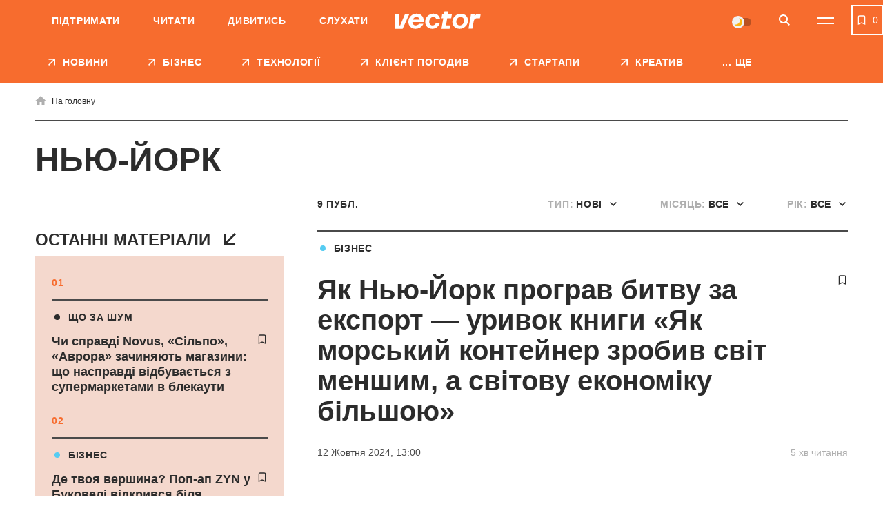

--- FILE ---
content_type: text/html; charset=UTF-8
request_url: https://vctr.media/ua/tag/nyu-jork/
body_size: 25390
content:

<!DOCTYPE html>
<html lang="uk">
<head>
	<meta charset="UTF-8">
	<meta name="viewport" content="width=device-width, initial-scale=1.0, minimum-scale=1.0, maximum-scale=1.0, user-scalable=0">
	<link rel="icon" type="image/ico" href="https://vctr.media/wp-content/themes/vctr-two/img/favicon.ico">

            <!-- Google Tag Manager -->
        <script>(function(w,d,s,l,i){w[l]=w[l]||[];w[l].push({'gtm.start':
        new Date().getTime(),event:'gtm.js'});var f=d.getElementsByTagName(s)[0],
        j=d.createElement(s),dl=l!='dataLayer'?'&l='+l:'';j.async=true;j.src=
        'https://www.googletagmanager.com/gtm.js?id='+i+dl;f.parentNode.insertBefore(j,f);
        })(window,document,'script','dataLayer','GTM-NLGB8M9');</script>
        <!-- End Google Tag Manager -->
    
    <link rel="preload" href="https://vctr.media/wp-content/themes/vctr-two/fonts/Gramatika/Gramatika-Regular.ttf" as="font" type="font/ttf" crossorigin="anonymous">
    <link rel="preload" href="https://vctr.media/wp-content/themes/vctr-two/fonts/TTFirsNeue/TTFirsNeue-DemiBold.ttf" as="font" type="font/ttf" crossorigin="anonymous">
    <link rel="preload" href="https://vctr.media/wp-content/themes/vctr-two/fonts/TTFirsNeue/TTFirsNeue-Bold.ttf" as="font" type="font/ttf" crossorigin="anonymous">

    <meta name='robots' content='index, follow, max-image-preview:large, max-snippet:-1, max-video-preview:-1' />

	<!-- This site is optimized with the Yoast SEO plugin v23.5 - https://yoast.com/wordpress/plugins/seo/ -->
	<title>нью-йорк - новини та матеріли про нью-йорк | Vector</title>
	<meta name="description" content="Всі новини і матеріали по темі нью-йорк ➤ Ненудне медіа про бізнес та технології Vector" />
	<link rel="canonical" href="https://vctr.media/ua/tag/nyu-jork/" />
	<meta property="og:type" content="article" />
	<meta property="og:title" content="нью-йорк - новини та матеріли про нью-йорк" />
	<meta property="og:description" content="Всі новини і матеріали по темі нью-йорк ➤ Ненудне медіа про бізнес та технології Vector" />
	<meta property="og:url" content="https://vctr.media/ua/tag/nyu-jork/" />
	<meta property="og:site_name" content="Vector" />
	<meta property="og:image" content="https://vctr.media/wp-content/uploads/2021/08/logo-orange.jpg" />
	<meta property="og:image:width" content="1280" />
	<meta property="og:image:height" content="790" />
	<meta property="og:image:type" content="image/jpeg" />
	<meta name="twitter:card" content="summary_large_image" />
	<!-- / Yoast SEO plugin. -->


<link rel='dns-prefetch' href='//cdnjs.cloudflare.com' />
<link rel="alternate" type="application/rss+xml" title="Vector &raquo; стрічка" href="https://vctr.media/ua/feed/" />
<link rel="alternate" type="application/rss+xml" title="Vector &raquo; нью-йорк Канал теґу" href="https://vctr.media/ua/tag/nyu-jork/feed/" />
<script type="text/javascript">
/* <![CDATA[ */
window._wpemojiSettings = {"baseUrl":"https:\/\/s.w.org\/images\/core\/emoji\/14.0.0\/72x72\/","ext":".png","svgUrl":"https:\/\/s.w.org\/images\/core\/emoji\/14.0.0\/svg\/","svgExt":".svg","source":{"concatemoji":"https:\/\/vctr.media\/wp-includes\/js\/wp-emoji-release.min.js?ver=6.4.7"}};
/*! This file is auto-generated */
!function(i,n){var o,s,e;function c(e){try{var t={supportTests:e,timestamp:(new Date).valueOf()};sessionStorage.setItem(o,JSON.stringify(t))}catch(e){}}function p(e,t,n){e.clearRect(0,0,e.canvas.width,e.canvas.height),e.fillText(t,0,0);var t=new Uint32Array(e.getImageData(0,0,e.canvas.width,e.canvas.height).data),r=(e.clearRect(0,0,e.canvas.width,e.canvas.height),e.fillText(n,0,0),new Uint32Array(e.getImageData(0,0,e.canvas.width,e.canvas.height).data));return t.every(function(e,t){return e===r[t]})}function u(e,t,n){switch(t){case"flag":return n(e,"\ud83c\udff3\ufe0f\u200d\u26a7\ufe0f","\ud83c\udff3\ufe0f\u200b\u26a7\ufe0f")?!1:!n(e,"\ud83c\uddfa\ud83c\uddf3","\ud83c\uddfa\u200b\ud83c\uddf3")&&!n(e,"\ud83c\udff4\udb40\udc67\udb40\udc62\udb40\udc65\udb40\udc6e\udb40\udc67\udb40\udc7f","\ud83c\udff4\u200b\udb40\udc67\u200b\udb40\udc62\u200b\udb40\udc65\u200b\udb40\udc6e\u200b\udb40\udc67\u200b\udb40\udc7f");case"emoji":return!n(e,"\ud83e\udef1\ud83c\udffb\u200d\ud83e\udef2\ud83c\udfff","\ud83e\udef1\ud83c\udffb\u200b\ud83e\udef2\ud83c\udfff")}return!1}function f(e,t,n){var r="undefined"!=typeof WorkerGlobalScope&&self instanceof WorkerGlobalScope?new OffscreenCanvas(300,150):i.createElement("canvas"),a=r.getContext("2d",{willReadFrequently:!0}),o=(a.textBaseline="top",a.font="600 32px Arial",{});return e.forEach(function(e){o[e]=t(a,e,n)}),o}function t(e){var t=i.createElement("script");t.src=e,t.defer=!0,i.head.appendChild(t)}"undefined"!=typeof Promise&&(o="wpEmojiSettingsSupports",s=["flag","emoji"],n.supports={everything:!0,everythingExceptFlag:!0},e=new Promise(function(e){i.addEventListener("DOMContentLoaded",e,{once:!0})}),new Promise(function(t){var n=function(){try{var e=JSON.parse(sessionStorage.getItem(o));if("object"==typeof e&&"number"==typeof e.timestamp&&(new Date).valueOf()<e.timestamp+604800&&"object"==typeof e.supportTests)return e.supportTests}catch(e){}return null}();if(!n){if("undefined"!=typeof Worker&&"undefined"!=typeof OffscreenCanvas&&"undefined"!=typeof URL&&URL.createObjectURL&&"undefined"!=typeof Blob)try{var e="postMessage("+f.toString()+"("+[JSON.stringify(s),u.toString(),p.toString()].join(",")+"));",r=new Blob([e],{type:"text/javascript"}),a=new Worker(URL.createObjectURL(r),{name:"wpTestEmojiSupports"});return void(a.onmessage=function(e){c(n=e.data),a.terminate(),t(n)})}catch(e){}c(n=f(s,u,p))}t(n)}).then(function(e){for(var t in e)n.supports[t]=e[t],n.supports.everything=n.supports.everything&&n.supports[t],"flag"!==t&&(n.supports.everythingExceptFlag=n.supports.everythingExceptFlag&&n.supports[t]);n.supports.everythingExceptFlag=n.supports.everythingExceptFlag&&!n.supports.flag,n.DOMReady=!1,n.readyCallback=function(){n.DOMReady=!0}}).then(function(){return e}).then(function(){var e;n.supports.everything||(n.readyCallback(),(e=n.source||{}).concatemoji?t(e.concatemoji):e.wpemoji&&e.twemoji&&(t(e.twemoji),t(e.wpemoji)))}))}((window,document),window._wpemojiSettings);
/* ]]> */
</script>
<style id='wp-emoji-styles-inline-css' type='text/css'>

	img.wp-smiley, img.emoji {
		display: inline !important;
		border: none !important;
		box-shadow: none !important;
		height: 1em !important;
		width: 1em !important;
		margin: 0 0.07em !important;
		vertical-align: -0.1em !important;
		background: none !important;
		padding: 0 !important;
	}
</style>
<style id='classic-theme-styles-inline-css' type='text/css'>
/*! This file is auto-generated */
.wp-block-button__link{color:#fff;background-color:#32373c;border-radius:9999px;box-shadow:none;text-decoration:none;padding:calc(.667em + 2px) calc(1.333em + 2px);font-size:1.125em}.wp-block-file__button{background:#32373c;color:#fff;text-decoration:none}
</style>
<style id='global-styles-inline-css' type='text/css'>
body{--wp--preset--color--black: #000000;--wp--preset--color--cyan-bluish-gray: #abb8c3;--wp--preset--color--white: #ffffff;--wp--preset--color--pale-pink: #f78da7;--wp--preset--color--vivid-red: #cf2e2e;--wp--preset--color--luminous-vivid-orange: #ff6900;--wp--preset--color--luminous-vivid-amber: #fcb900;--wp--preset--color--light-green-cyan: #7bdcb5;--wp--preset--color--vivid-green-cyan: #00d084;--wp--preset--color--pale-cyan-blue: #8ed1fc;--wp--preset--color--vivid-cyan-blue: #0693e3;--wp--preset--color--vivid-purple: #9b51e0;--wp--preset--gradient--vivid-cyan-blue-to-vivid-purple: linear-gradient(135deg,rgba(6,147,227,1) 0%,rgb(155,81,224) 100%);--wp--preset--gradient--light-green-cyan-to-vivid-green-cyan: linear-gradient(135deg,rgb(122,220,180) 0%,rgb(0,208,130) 100%);--wp--preset--gradient--luminous-vivid-amber-to-luminous-vivid-orange: linear-gradient(135deg,rgba(252,185,0,1) 0%,rgba(255,105,0,1) 100%);--wp--preset--gradient--luminous-vivid-orange-to-vivid-red: linear-gradient(135deg,rgba(255,105,0,1) 0%,rgb(207,46,46) 100%);--wp--preset--gradient--very-light-gray-to-cyan-bluish-gray: linear-gradient(135deg,rgb(238,238,238) 0%,rgb(169,184,195) 100%);--wp--preset--gradient--cool-to-warm-spectrum: linear-gradient(135deg,rgb(74,234,220) 0%,rgb(151,120,209) 20%,rgb(207,42,186) 40%,rgb(238,44,130) 60%,rgb(251,105,98) 80%,rgb(254,248,76) 100%);--wp--preset--gradient--blush-light-purple: linear-gradient(135deg,rgb(255,206,236) 0%,rgb(152,150,240) 100%);--wp--preset--gradient--blush-bordeaux: linear-gradient(135deg,rgb(254,205,165) 0%,rgb(254,45,45) 50%,rgb(107,0,62) 100%);--wp--preset--gradient--luminous-dusk: linear-gradient(135deg,rgb(255,203,112) 0%,rgb(199,81,192) 50%,rgb(65,88,208) 100%);--wp--preset--gradient--pale-ocean: linear-gradient(135deg,rgb(255,245,203) 0%,rgb(182,227,212) 50%,rgb(51,167,181) 100%);--wp--preset--gradient--electric-grass: linear-gradient(135deg,rgb(202,248,128) 0%,rgb(113,206,126) 100%);--wp--preset--gradient--midnight: linear-gradient(135deg,rgb(2,3,129) 0%,rgb(40,116,252) 100%);--wp--preset--font-size--small: 13px;--wp--preset--font-size--medium: 20px;--wp--preset--font-size--large: 36px;--wp--preset--font-size--x-large: 42px;--wp--preset--spacing--20: 0.44rem;--wp--preset--spacing--30: 0.67rem;--wp--preset--spacing--40: 1rem;--wp--preset--spacing--50: 1.5rem;--wp--preset--spacing--60: 2.25rem;--wp--preset--spacing--70: 3.38rem;--wp--preset--spacing--80: 5.06rem;--wp--preset--shadow--natural: 6px 6px 9px rgba(0, 0, 0, 0.2);--wp--preset--shadow--deep: 12px 12px 50px rgba(0, 0, 0, 0.4);--wp--preset--shadow--sharp: 6px 6px 0px rgba(0, 0, 0, 0.2);--wp--preset--shadow--outlined: 6px 6px 0px -3px rgba(255, 255, 255, 1), 6px 6px rgba(0, 0, 0, 1);--wp--preset--shadow--crisp: 6px 6px 0px rgba(0, 0, 0, 1);}:where(.is-layout-flex){gap: 0.5em;}:where(.is-layout-grid){gap: 0.5em;}body .is-layout-flow > .alignleft{float: left;margin-inline-start: 0;margin-inline-end: 2em;}body .is-layout-flow > .alignright{float: right;margin-inline-start: 2em;margin-inline-end: 0;}body .is-layout-flow > .aligncenter{margin-left: auto !important;margin-right: auto !important;}body .is-layout-constrained > .alignleft{float: left;margin-inline-start: 0;margin-inline-end: 2em;}body .is-layout-constrained > .alignright{float: right;margin-inline-start: 2em;margin-inline-end: 0;}body .is-layout-constrained > .aligncenter{margin-left: auto !important;margin-right: auto !important;}body .is-layout-constrained > :where(:not(.alignleft):not(.alignright):not(.alignfull)){max-width: var(--wp--style--global--content-size);margin-left: auto !important;margin-right: auto !important;}body .is-layout-constrained > .alignwide{max-width: var(--wp--style--global--wide-size);}body .is-layout-flex{display: flex;}body .is-layout-flex{flex-wrap: wrap;align-items: center;}body .is-layout-flex > *{margin: 0;}body .is-layout-grid{display: grid;}body .is-layout-grid > *{margin: 0;}:where(.wp-block-columns.is-layout-flex){gap: 2em;}:where(.wp-block-columns.is-layout-grid){gap: 2em;}:where(.wp-block-post-template.is-layout-flex){gap: 1.25em;}:where(.wp-block-post-template.is-layout-grid){gap: 1.25em;}.has-black-color{color: var(--wp--preset--color--black) !important;}.has-cyan-bluish-gray-color{color: var(--wp--preset--color--cyan-bluish-gray) !important;}.has-white-color{color: var(--wp--preset--color--white) !important;}.has-pale-pink-color{color: var(--wp--preset--color--pale-pink) !important;}.has-vivid-red-color{color: var(--wp--preset--color--vivid-red) !important;}.has-luminous-vivid-orange-color{color: var(--wp--preset--color--luminous-vivid-orange) !important;}.has-luminous-vivid-amber-color{color: var(--wp--preset--color--luminous-vivid-amber) !important;}.has-light-green-cyan-color{color: var(--wp--preset--color--light-green-cyan) !important;}.has-vivid-green-cyan-color{color: var(--wp--preset--color--vivid-green-cyan) !important;}.has-pale-cyan-blue-color{color: var(--wp--preset--color--pale-cyan-blue) !important;}.has-vivid-cyan-blue-color{color: var(--wp--preset--color--vivid-cyan-blue) !important;}.has-vivid-purple-color{color: var(--wp--preset--color--vivid-purple) !important;}.has-black-background-color{background-color: var(--wp--preset--color--black) !important;}.has-cyan-bluish-gray-background-color{background-color: var(--wp--preset--color--cyan-bluish-gray) !important;}.has-white-background-color{background-color: var(--wp--preset--color--white) !important;}.has-pale-pink-background-color{background-color: var(--wp--preset--color--pale-pink) !important;}.has-vivid-red-background-color{background-color: var(--wp--preset--color--vivid-red) !important;}.has-luminous-vivid-orange-background-color{background-color: var(--wp--preset--color--luminous-vivid-orange) !important;}.has-luminous-vivid-amber-background-color{background-color: var(--wp--preset--color--luminous-vivid-amber) !important;}.has-light-green-cyan-background-color{background-color: var(--wp--preset--color--light-green-cyan) !important;}.has-vivid-green-cyan-background-color{background-color: var(--wp--preset--color--vivid-green-cyan) !important;}.has-pale-cyan-blue-background-color{background-color: var(--wp--preset--color--pale-cyan-blue) !important;}.has-vivid-cyan-blue-background-color{background-color: var(--wp--preset--color--vivid-cyan-blue) !important;}.has-vivid-purple-background-color{background-color: var(--wp--preset--color--vivid-purple) !important;}.has-black-border-color{border-color: var(--wp--preset--color--black) !important;}.has-cyan-bluish-gray-border-color{border-color: var(--wp--preset--color--cyan-bluish-gray) !important;}.has-white-border-color{border-color: var(--wp--preset--color--white) !important;}.has-pale-pink-border-color{border-color: var(--wp--preset--color--pale-pink) !important;}.has-vivid-red-border-color{border-color: var(--wp--preset--color--vivid-red) !important;}.has-luminous-vivid-orange-border-color{border-color: var(--wp--preset--color--luminous-vivid-orange) !important;}.has-luminous-vivid-amber-border-color{border-color: var(--wp--preset--color--luminous-vivid-amber) !important;}.has-light-green-cyan-border-color{border-color: var(--wp--preset--color--light-green-cyan) !important;}.has-vivid-green-cyan-border-color{border-color: var(--wp--preset--color--vivid-green-cyan) !important;}.has-pale-cyan-blue-border-color{border-color: var(--wp--preset--color--pale-cyan-blue) !important;}.has-vivid-cyan-blue-border-color{border-color: var(--wp--preset--color--vivid-cyan-blue) !important;}.has-vivid-purple-border-color{border-color: var(--wp--preset--color--vivid-purple) !important;}.has-vivid-cyan-blue-to-vivid-purple-gradient-background{background: var(--wp--preset--gradient--vivid-cyan-blue-to-vivid-purple) !important;}.has-light-green-cyan-to-vivid-green-cyan-gradient-background{background: var(--wp--preset--gradient--light-green-cyan-to-vivid-green-cyan) !important;}.has-luminous-vivid-amber-to-luminous-vivid-orange-gradient-background{background: var(--wp--preset--gradient--luminous-vivid-amber-to-luminous-vivid-orange) !important;}.has-luminous-vivid-orange-to-vivid-red-gradient-background{background: var(--wp--preset--gradient--luminous-vivid-orange-to-vivid-red) !important;}.has-very-light-gray-to-cyan-bluish-gray-gradient-background{background: var(--wp--preset--gradient--very-light-gray-to-cyan-bluish-gray) !important;}.has-cool-to-warm-spectrum-gradient-background{background: var(--wp--preset--gradient--cool-to-warm-spectrum) !important;}.has-blush-light-purple-gradient-background{background: var(--wp--preset--gradient--blush-light-purple) !important;}.has-blush-bordeaux-gradient-background{background: var(--wp--preset--gradient--blush-bordeaux) !important;}.has-luminous-dusk-gradient-background{background: var(--wp--preset--gradient--luminous-dusk) !important;}.has-pale-ocean-gradient-background{background: var(--wp--preset--gradient--pale-ocean) !important;}.has-electric-grass-gradient-background{background: var(--wp--preset--gradient--electric-grass) !important;}.has-midnight-gradient-background{background: var(--wp--preset--gradient--midnight) !important;}.has-small-font-size{font-size: var(--wp--preset--font-size--small) !important;}.has-medium-font-size{font-size: var(--wp--preset--font-size--medium) !important;}.has-large-font-size{font-size: var(--wp--preset--font-size--large) !important;}.has-x-large-font-size{font-size: var(--wp--preset--font-size--x-large) !important;}
.wp-block-navigation a:where(:not(.wp-element-button)){color: inherit;}
:where(.wp-block-post-template.is-layout-flex){gap: 1.25em;}:where(.wp-block-post-template.is-layout-grid){gap: 1.25em;}
:where(.wp-block-columns.is-layout-flex){gap: 2em;}:where(.wp-block-columns.is-layout-grid){gap: 2em;}
.wp-block-pullquote{font-size: 1.5em;line-height: 1.6;}
</style>
<link rel='stylesheet' id='style-css' href='https://vctr.media/wp-content/themes/vctr-two/dist/css/style.css?ver=1766577841' type='text/css' media='all' />
<link rel='stylesheet' id='ai-player-style-css' href='https://vctr.media/wp-content/mu-plugins/ai-player/dist/css/style.css?ver=1758184698' type='text/css' media='all' />
<link rel='stylesheet' id='font-Fixel_Text-css' href='https://vctr.media/wp-content/themes/vctr-two/fonts/FixelText/stylesheet.css' type='text/css' media='all' />
<!--n2css--><!--n2js--><script type="text/javascript" id="theme-redirects-js-extra">
/* <![CDATA[ */
var redirect_settings = {"redirect_url":"https:\/\/vctr.media\/ua\/tag\/nyu-jork\/","current_lang":"ua","array_languages":{"ru":{"id":1196,"order":0,"slug":"ru","locale":"ru","name":"\u0420\u0443\u0441\u0441\u043a\u0438\u0439","url":"https:\/\/vctr.media\/","flag":"https:\/\/vctr.media\/wp-content\/plugins\/polylang-pro\/vendor\/wpsyntex\/polylang\/flags\/ru.png","current_lang":false,"no_translation":true,"classes":["lang-item","lang-item-1196","lang-item-ru","no-translation","lang-item-first"],"link_classes":[]},"ua":{"id":1199,"order":0,"slug":"ua","locale":"uk","name":"\u0423\u043a\u0440\u0430\u0457\u043d\u0441\u044c\u043a\u0430","url":"https:\/\/vctr.media\/ua\/tag\/nyu-jork\/","flag":"https:\/\/vctr.media\/wp-content\/plugins\/polylang-pro\/vendor\/wpsyntex\/polylang\/flags\/ua.png","current_lang":true,"no_translation":false,"classes":["lang-item","lang-item-1199","lang-item-ua","current-lang"],"link_classes":[]},"en":{"id":40380,"order":2,"slug":"en","locale":"en-GB","name":"English","url":"https:\/\/vctr.media\/en\/","flag":"https:\/\/vctr.media\/wp-content\/plugins\/polylang-pro\/vendor\/wpsyntex\/polylang\/flags\/gb.png","current_lang":false,"no_translation":true,"classes":["lang-item","lang-item-40380","lang-item-en","no-translation"],"link_classes":[]}}};
/* ]]> */
</script>
<script type="text/javascript" src="https://vctr.media/wp-content/themes/vctr-two/dist/js/redirect.js?ver=1766577841" id="theme-redirects-js"></script>
<link rel="https://api.w.org/" href="https://vctr.media/wp-json/" /><link rel="alternate" type="application/json" href="https://vctr.media/wp-json/wp/v2/tags/12513" /><link rel="EditURI" type="application/rsd+xml" title="RSD" href="https://vctr.media/xmlrpc.php?rsd" />
<meta name="generator" content="WordPress 6.4.7" />
<script>document.createElement( "picture" );if(!window.HTMLPictureElement && document.addEventListener) {window.addEventListener("DOMContentLoaded", function() {var s = document.createElement("script");s.src = "https://vctr.media/wp-content/plugins/webp-express/js/picturefill.min.js";document.body.appendChild(s);});}</script>
		<script>
		(function(h,o,t,j,a,r){
			h.hj=h.hj||function(){(h.hj.q=h.hj.q||[]).push(arguments)};
			h._hjSettings={hjid:2592532,hjsv:5};
			a=o.getElementsByTagName('head')[0];
			r=o.createElement('script');r.async=1;
			r.src=t+h._hjSettings.hjid+j+h._hjSettings.hjsv;
			a.appendChild(r);
		})(window,document,'//static.hotjar.com/c/hotjar-','.js?sv=');
		</script>
		<script type="text/javascript">
(function(c,l,a,r,i,t,y){
c[a]=c[a]||function(){(c[a].q=c[a].q||[]).push(arguments)};
t=l.createElement(r);t.async=1;t.src="https://www.clarity.ms/tag/"+i;
y=l.getElementsByTagName(r)[0];y.parentNode.insertBefore(t,y);
})(window, document, "clarity", "script", "m4n9g2n8tu");
</script><meta property="og:locale" content="uk-UA" />
<link rel="amphtml" href="https://vctr.media/ua/yak-nyu-jork-prograv-bitvu-za-eksport-urivok-knigi-yak-morskij-kontejner-zrobiv-svit-menshim-a-svitovu-ekonomiku-bilshoyu-247633/amp/" />
<link rel="preload" as="image" href="https://vctr.media/wp-content/webp-express/webp-images/uploads/2024/10/vctr.media-1728630748-789x413.png.webp"><link rel="icon" href="https://vctr.media/wp-content/uploads/2022/02/vctr.media-1645112627-32x32.png" sizes="32x32" />
<link rel="icon" href="https://vctr.media/wp-content/uploads/2022/02/vctr.media-1645112627-192x192.png" sizes="192x192" />
<link rel="apple-touch-icon" href="https://vctr.media/wp-content/uploads/2022/02/vctr.media-1645112627-180x180.png" />
<meta name="msapplication-TileImage" content="https://vctr.media/wp-content/uploads/2022/02/vctr.media-1645112627-270x270.png" />
<script type="application/ld+json">
{
  "@context": "https://schema.org",
  "@type": "NewsMediaOrganization",
  "name": "Vector",
  "url": "https://vctr.media/ua",
  "logo": "",
  "sameAs": [
    "https://www.facebook.com/vctr.group/",
    "https://www.instagram.com/vctr.media/",
    "https://www.youtube.com/channel/UC8q_A0kMmEdK67J_cWeCkpw"
  ]
}
</script>









            <meta name="Googlebot-News" content="noindex, nofollow">
        
    <!-- AdSense -->
    <script async src="https://pagead2.googlesyndication.com/pagead/js/adsbygoogle.js?client=ca-pub-2839574499922997"
     crossorigin="anonymous"></script>
     
    <!-- SendPulse push -->
    <script charset="UTF-8" src="//web.webpushs.com/js/push/9b10d2fef01534a5915b3fae87b9f3a0_1.js" async></script>

    <style>
        #body .fancybox__container {
            --fancybox-bg: rgba(0, 0, 0, .5);
        }
    </style>
</head>

<body id="body" spv-url="https://vctr.media/ua/tag/nyu-jork/" spv-index="1" class=" ">
                
    
            <!-- Google Tag Manager (noscript) -->
        <noscript><iframe src="https://www.googletagmanager.com/ns.html?id=GTM-NLGB8M9"
        height="0" width="0" style="display:none;visibility:hidden"></iframe></noscript>
        <!-- End Google Tag Manager (noscript) -->
    
    <div class="header_banner" id="header_banner">
        <div class='banner-container'>
        <div data-banner='{"size":"320x100","location":"header-mobile","class":"show-mobile"}' style='height: 100px; width: 100%;' class='show-mobile banner-prepare js-banner-show'></div>
    </div>    </div>
	<header class="header pt__header" id="header">
		<div class="header-top">
			<div class="wrap">
                <nav class="main-menu"><ul id="menu-pre-header-ua" class="main-menu-list"><li id="menu-item-136170" class="menu-item menu-item-type-post_type menu-item-object-post menu-item-136170"><a href="https://vctr.media/ua/support-vector-135759/">Підтримати</a></li>
<li id="menu-item-86635" class="menu-item menu-item-type-custom menu-item-object-custom menu-item-86635"><a href="/ua/">Читати</a></li>
<li id="menu-item-86637" class="menu-item menu-item-type-custom menu-item-object-custom menu-item-86637"><a href="https://www.youtube.com/channel/UC8q_A0kMmEdK67J_cWeCkpw">Дивитись</a></li>
<li id="menu-item-157183" class="menu-item menu-item-type-custom menu-item-object-custom menu-item-157183"><a href="https://vctr.media/ua/podcast/">Слухати</a></li>
</ul></nav>				<div class="header-top-container">
					<a href="https://vctr.media/ua/" class="logo">
                        
                        <img width="125" height="40" src="https://vctr.media/wp-content/themes/vctr-two/img/logo.svg" alt="Vector" class="logo-dark">

                        <img width="125" height="40" src="https://vctr.media/wp-content/themes/vctr-two/img/logo-dark.svg" alt="Vector" class="logo-light">
					</a>
					<div class="header-top-right-side">
                        <div class="theme-switch">
    <label>
        <input class="js-theme-switcher" type="checkbox" name="night-switcher[]" checked>
        <span class="switch-pointer">
            <span class="pointer"></span>
        </span>
    </label>
</div>						<button aria-label="Search" class="btn-icon btn-search" id="btn-search" type="button">
							<svg class="icon">
								<use xlink:href="https://vctr.media/wp-content/themes/vctr-two/img/icons/svgmap.svg#search" />
							</svg>
						</button>
                                                    <div class="lang-menu-container">
                                                            </div>
                        						<button aria-label="Menu" class="btn-menu" id="btn-menu" type="button">
							<span class="icon-line"></span>
							<span class="icon-line"></span>
						</button>
					</div>
				</div>
				
			</div>
		</div>
		<div class="header-search">	
			<div class="wrap">
				<form id="site-search" class="form-search" method="get" action="https://vctr.media/ua/">
					<button class="btn-form-search" type="submit">
						<svg class="icon">
							<use xlink:href="https://vctr.media/wp-content/themes/vctr-two/img/icons/svgmap.svg#search" />
						</svg>
					</button>
					<label class="label-search">
						<input id="site-search-input" required minlength="2" name="s" type="search" value="" placeholder="Що ви шукаєте?">
					</label>
				</form>
			</div>
		</div>
		<nav class="header-menu-dropdown">
			<div class="wrap">
				<div class="menu-row-container">
                    <ul id="menu-categories-ua" class="menu-row"><li id="menu-item-86671" class="menu-item menu-item-type-post_type menu-item-object-page menu-item-86671"><a href="https://vctr.media/ua/about/">Про нас</a></li>
<li id="menu-item-93255" class="menu-item menu-item-type-post_type menu-item-object-page menu-item-93255"><a href="https://vctr.media/ua/editorial-policy/">Редполітика</a></li>
<li id="menu-item-205712" class="menu-item menu-item-type-custom menu-item-object-custom menu-item-205712"><a href="https://vctr.media/ua/reklamodavczyam/">Рекламодавцям</a></li>
</ul>                    <div class="theme-switch">
    <label>
        <input class="js-theme-switcher" type="checkbox" name="night-switcher[]" checked>
        <span class="switch-pointer">
            <span class="pointer"></span>
        </span>
    </label>
</div>				</div>
				<div class="menu-space">
                    <ul id="menu-main-menu-ua" class="large-menu"><li id="menu-item-135577" class="menu-item menu-item-type-taxonomy menu-item-object-category menu-item-135577"><a href="https://vctr.media/ua/category/news/"class="red-hover ">НОВИНИ</a></li>
<li id="menu-item-86627" class="menu-item menu-item-type-taxonomy menu-item-object-category menu-item-86627"><a href="https://vctr.media/ua/category/business/"class="sky-hover ">БІЗНЕС</a></li>
<li id="menu-item-86632" class="menu-item menu-item-type-taxonomy menu-item-object-category menu-item-86632"><a href="https://vctr.media/ua/category/tech/"class="purple-hover ">ТЕХНОЛОГІЇ</a></li>
<li id="menu-item-310617" class="menu-item menu-item-type-taxonomy menu-item-object-category menu-item-310617"><a href="https://vctr.media/ua/category/kliient-pohodyv/"class="">Клієнт погодив</a></li>
<li id="menu-item-86631" class="menu-item menu-item-type-taxonomy menu-item-object-category menu-item-86631"><a href="https://vctr.media/ua/category/startups/"class="green-hover ">СТАРТАПИ</a></li>
<li id="menu-item-86634" class="menu-item menu-item-type-taxonomy menu-item-object-category menu-item-86634"><a href="https://vctr.media/ua/category/creative/"class="coral-hover ">КРЕАТИВ</a></li>
<li id="menu-item-147389" class="menu-item menu-item-type-taxonomy menu-item-object-category menu-item-147389"><a href="https://vctr.media/ua/category/specials/"class="">СПЕЦПРОЄКТИ</a></li>
<li id="menu-item-187510" class="menu-item menu-item-type-custom menu-item-object-custom menu-item-187510"><a href="https://vctr.media/ua/podcast/"class="">ПОДКАСТИ</a></li>
<li id="menu-item-205716" class="menu-item menu-item-type-custom menu-item-object-custom menu-item-205716"><a href="https://vctr.media/ua/reklamodavczyam/"class="">Рекламодавцям</a></li>
<li id="menu-item-142576" class="menu-item menu-item-type-post_type menu-item-object-page menu-item-142576"><a href="https://vctr.media/ua/about/"class="">Про нас</a></li>
</ul><div class="secondary-menu secondary-menu-double"><ul id="menu-rubriki-ua" class="secondary-menu-col mobile-double"><li id="menu-item-134387" class="menu-item menu-item-type-taxonomy menu-item-object-category menu-item-134387"><a href="https://vctr.media/ua/category/liveyourbest/">Як жити</a></li>
<li id="menu-item-121881" class="menu-item menu-item-type-taxonomy menu-item-object-category menu-item-121881"><a href="https://vctr.media/ua/category/guides/">Як це зробити</a></li>
<li id="menu-item-121880" class="menu-item menu-item-type-taxonomy menu-item-object-category menu-item-121880"><a href="https://vctr.media/ua/category/howitworks/">Як вони працюють</a></li>
<li id="menu-item-121882" class="menu-item menu-item-type-taxonomy menu-item-object-category menu-item-121882"><a href="https://vctr.media/ua/category/explainer/">Як це працює</a></li>
<li id="menu-item-187500" class="menu-item menu-item-type-taxonomy menu-item-object-category menu-item-187500"><a href="https://vctr.media/ua/category/profile/">Як ви думаєте</a></li>
<li id="menu-item-121875" class="menu-item menu-item-type-taxonomy menu-item-object-category menu-item-121875"><a href="https://vctr.media/ua/category/experience/">Досвід і думки</a></li>
<li id="menu-item-121876" class="menu-item menu-item-type-taxonomy menu-item-object-category menu-item-121876"><a href="https://vctr.media/ua/category/whoisit/">Хто ці люди</a></li>
<li id="menu-item-121878" class="menu-item menu-item-type-taxonomy menu-item-object-category menu-item-121878"><a href="https://vctr.media/ua/category/fuss/">Що за шум</a></li>
<li id="menu-item-135768" class="menu-item menu-item-type-custom menu-item-object-custom menu-item-135768"><a href="https://vctr.media/ua/support-vector-135759/">Підтримайте Vector</a></li>
</ul></div>					

                    <div class="lang-social">
                        <ul id="lang-menu" class="languages lang-menu-mobile"><li><a class="active languages__item languages__item--current">ua</a></li></ul>
                        <div class="social-menu-block">
                            <div class="author_info">
                                <span class="h3">Ми <br/> в соцмережах</span>
                                <ul class="social-menu">
                                                                                    <li>
                                                    <a href="https://www.facebook.com/vctr.group/" target="_blank">
                                                        <svg class="icon">
                                                            <use xlink:href="https://vctr.media/wp-content/themes/vctr-two/img/icons/svgmap.svg#facebook" />
                                                        </svg>
                                                    </a>
                                                </li>
                                                                                            <li>
                                                    <a href="https://t.me/+gytnN6melGIwYzAy" target="_blank">
                                                        <svg class="icon">
                                                            <use xlink:href="https://vctr.media/wp-content/themes/vctr-two/img/icons/svgmap.svg#telegram" />
                                                        </svg>
                                                    </a>
                                                </li>
                                                                                            <li>
                                                    <a href="https://www.instagram.com/vctr.media/" target="_blank">
                                                        <svg class="icon">
                                                            <use xlink:href="https://vctr.media/wp-content/themes/vctr-two/img/icons/svgmap.svg#instagram" />
                                                        </svg>
                                                    </a>
                                                </li>
                                                                                            <li>
                                                    <a href="https://www.youtube.com/channel/UC8q_A0kMmEdK67J_cWeCkpw" target="_blank">
                                                        <svg class="icon">
                                                            <use xlink:href="https://vctr.media/wp-content/themes/vctr-two/img/icons/svgmap.svg#youtube" />
                                                        </svg>
                                                    </a>
                                                </li>
                                                                                            <li>
                                                    <a href="https://www.threads.com/@vctr.media" target="_blank">
                                                        <svg class="icon">
                                                            <use xlink:href="https://vctr.media/wp-content/themes/vctr-two/img/icons/svgmap.svg#threads" />
                                                        </svg>
                                                    </a>
                                                </li>
                                                                                            <li>
                                                    <a href="https://vctr.media/wp-content/uploads/rss.xml" target="_blank">
                                                        <svg class="icon">
                                                            <use xlink:href="https://vctr.media/wp-content/themes/vctr-two/img/icons/svgmap.svg#rss" />
                                                        </svg>
                                                    </a>
                                                </li>
                                                                            </ul>
                            </div>
                        </div>
                    </div>


				</div>
			</div>
		</nav>
		<div class="header-bottom">
            <div class="wrap"><ul id="menu-main-menu-ua-1" class="menu-category"><li class="menu-item menu-item-type-taxonomy menu-item-object-category menu-item-135577"><a href="https://vctr.media/ua/category/news/"class=""><svg class="icon"><use xlink:href="https://vctr.media/wp-content/themes/vctr-two/img/icons/svgmap.svg#arrow-up" />
                        </svg><span class="small-title">НОВИНИ</span></a></li>
<li class="menu-item menu-item-type-taxonomy menu-item-object-category menu-item-86627"><a href="https://vctr.media/ua/category/business/"class=""><svg class="icon"><use xlink:href="https://vctr.media/wp-content/themes/vctr-two/img/icons/svgmap.svg#arrow-up" />
                        </svg><span class="small-title">БІЗНЕС</span></a></li>
<li class="menu-item menu-item-type-taxonomy menu-item-object-category menu-item-86632"><a href="https://vctr.media/ua/category/tech/"class=""><svg class="icon"><use xlink:href="https://vctr.media/wp-content/themes/vctr-two/img/icons/svgmap.svg#arrow-up" />
                        </svg><span class="small-title">ТЕХНОЛОГІЇ</span></a></li>
<li class="menu-item menu-item-type-taxonomy menu-item-object-category menu-item-310617"><a href="https://vctr.media/ua/category/kliient-pohodyv/"class=""><svg class="icon"><use xlink:href="https://vctr.media/wp-content/themes/vctr-two/img/icons/svgmap.svg#arrow-up" />
                        </svg><span class="small-title">Клієнт погодив</span></a></li>
<li class="menu-item menu-item-type-taxonomy menu-item-object-category menu-item-86631"><a href="https://vctr.media/ua/category/startups/"class=""><svg class="icon"><use xlink:href="https://vctr.media/wp-content/themes/vctr-two/img/icons/svgmap.svg#arrow-up" />
                        </svg><span class="small-title">СТАРТАПИ</span></a></li>
<li class="menu-item menu-item-type-taxonomy menu-item-object-category menu-item-86634"><a href="https://vctr.media/ua/category/creative/"class=""><svg class="icon"><use xlink:href="https://vctr.media/wp-content/themes/vctr-two/img/icons/svgmap.svg#arrow-up" />
                        </svg><span class="small-title">КРЕАТИВ</span></a></li>
<li class="menu-item menu-item-type-taxonomy menu-item-object-category menu-item-147389"><a href="https://vctr.media/ua/category/specials/"class=""><svg class="icon"><use xlink:href="https://vctr.media/wp-content/themes/vctr-two/img/icons/svgmap.svg#arrow-up" />
                        </svg><span class="small-title">СПЕЦПРОЄКТИ</span></a></li>
<li class="menu-item menu-item-type-custom menu-item-object-custom menu-item-187510"><a href="https://vctr.media/ua/podcast/"class=""><svg class="icon"><use xlink:href="https://vctr.media/wp-content/themes/vctr-two/img/icons/svgmap.svg#arrow-up" />
                        </svg><span class="small-title">ПОДКАСТИ</span></a></li>
<li class="menu-item menu-item-type-custom menu-item-object-custom menu-item-205716"><a href="https://vctr.media/ua/reklamodavczyam/"class=""><svg class="icon"><use xlink:href="https://vctr.media/wp-content/themes/vctr-two/img/icons/svgmap.svg#arrow-up" />
                        </svg><span class="small-title">Рекламодавцям</span></a></li>
<li class="menu-item menu-item-type-post_type menu-item-object-page menu-item-142576"><a href="https://vctr.media/ua/about/"class=""><svg class="icon"><use xlink:href="https://vctr.media/wp-content/themes/vctr-two/img/icons/svgmap.svg#arrow-up" />
                        </svg><span class="small-title">Про нас</span></a></li>
</ul></div>		</div>

        <div class="onboarding-pseudo bookmarks-control" id="bookmarks-control">
            <!-- can have class .bookmarks-empty, while .text has 0 -->
            <button aria-label="Bookmark" type="button" class="btn-bookmark-main" id="btn-bookmarks-amount">
                <svg class="icon">
                    <use xlink:href="https://vctr.media/wp-content/themes/vctr-two/img/icons/svgmap.svg#bookmark" />
                </svg>
                <span class="text" id="count-bookmarks-outer"></span>
            </button>
            <div class="bookmark-message hidden" id="bookmark-empty-message">
                <span class>
                    У вас ще немає збережених матеріалів                </span>
            </div>
            <div class="onboarding info-hover bookmark-onb">
                <div class="info-title">Збережені закладки</div>
                <div class="info-description">
                    <p>
                        Переглянути додані закладки можна тут.                    </p>
                    <div class="buttons">
                        <div class="next-onboarding btn-link btn-outline">Далі</div>
                        <div class="cancel-onboarding btn-link">Завершити</div>
                    </div>
                </div>
            </div>
        </div>
	</header>

    <input type="hidden" name="part-header-more__text" value="... Ще" readonly>

    <!-- <div class="header header-top-mobile">
        <div class="header-top">
			<div class="wrap">
                            </div>
        </div>
    </div> -->

	
    <div class="modal modal-bookmarks" id="modal-bookmarks">
    <div class="modal-dialog-block">
        <div class="modal-content modal-dialog">
            <button class="btn-close" type="button">
                <svg class="icon">
                    <use xlink:href="https://vctr.media/wp-content/themes/vctr-two/img/icons/svgmap.svg#close" />
                </svg>
            </button>
            <div class="modal-title">
                <svg class="icon">
                    <use xlink:href="https://vctr.media/wp-content/themes/vctr-two/img/icons/svgmap.svg#bookmark" />
                </svg>
                <span class="h3">
                    Закладки (<span id="count-bookmarks">3</span>)
                </span>
            </div>
            <span class="d-none load_text" id="load_bookmarks">Завантаження...</span>
            <div class="bookmarks-card-amount"><!-- JS contoller --></div>
            <div class="navigation-block">
                <button class="btn-arrow prev unactive" type="button">
                    <svg class="icon">
                        <use xlink:href="https://vctr.media/wp-content/themes/vctr-two/img/icons/svgmap.svg#arrow-side" />
                    </svg>
                </button>
                <div class="navigation-pages">
                    <span id="book_current_page" class="page-number">
                        <!-- JS contoller -->
                    </span>
                    <span class="page-separator">
                        /
                    </span>
                    <span id="book_max_page" class="page-number">
                        <!-- JS contoller -->
                    </span>
                </div>
                <button class="btn-arrow next" type="button">
                    <svg class="icon">
                        <use xlink:href="https://vctr.media/wp-content/themes/vctr-two/img/icons/svgmap.svg#arrow-side" />
                    </svg>
                </button>
            </div>
        </div>
    </div>
</div>

    
<main class="main" id="filter_more_posts">
        <section class="section-grid">
        <div class="wrap">
            <ul class="breadcrumbs"><li ><a href="https://vctr.media/ua/"><span>На головну</span></a></li></ul><!--<ul class="breadcrumbs">
    <li>
        <a href="/">
            На главную
        </a>
    </li>
    <li>
        <a href="/">
            Подкасты
        </a>
    </li>
    <li>
        <a href="/">
            Украина хочет вступить....
        </a>
    </li>
</ul>-->            <div class="title">
                <div class="row">
                    <div class="col-12 col-xl"> <!-- col-4 -->
                                                    <h1 class="h1 w-100">
                                нью-йорк                            </h1>
                                            </div>
                </div>
            </div>
        </div>
    </section>

    
    <section class="section-cards">
        <div class="wrap">
            <div class="row">
                <div class="col-offset-4 col-8 col-offset-xl-0 col-xl">
                    <div class="cards-info-row cards-info-row-filter" id="filters">
    <span class="small-title"><span id="count_in_filter_posts">9</span> публ.</span>
    <div class="dropdowns-row-mobile">
        <button type="button" class="btn-filter" id="btn-filter">
            <svg class="icon">
                <use xlink:href="https://vctr.media/wp-content/themes/vctr-two/img/icons/svgmap.svg#filter" />
            </svg>
        </button>
    </div>
    <div class="dropdowns-row dropdowns-row-desktop" id="posts_filter">
        <div class="dropdown" id="posts_type">
            <button type="button" class="dropdown-button" data-value="новые">
                <span class="dropdown-type">тип: </span>
                <span class="dropdown-value">нові</span>
            </button>
            <div class="dropdown-list">
                <!--<div class="dropdown-element" data-value="by_date">
                    ВСЕ                </div>-->
                <div class="dropdown-element choosed" data-value="by_date">
                    нові                </div>
                <div class="dropdown-element" data-value="by_popular">
                    популярні                </div>
            </div>
        </div>
        <div class="dropdown" id="posts_month">
            <button type="button" class="dropdown-button" data-value="все">
                <span class="dropdown-type">місяць: </span>
                <span class="dropdown-value">все</span>
            </button>
            <div class="dropdown-list">
                <div class="dropdown-element choosed" data-value="false">
                    ВСЕ                </div>
                <div class="dropdown-element" data-value="1">
                    січень                </div>
                <div class="dropdown-element" data-value="2">
                    лютий                </div>
                <div class="dropdown-element" data-value="3">
                    березень                </div>
                <div class="dropdown-element" data-value="4">
                    квітень                </div>
                <div class="dropdown-element" data-value="5">
                    травень                </div>
                <div class="dropdown-element" data-value="6">
                    червень                </div>
                <div class="dropdown-element" data-value="7">
                    липень                </div>
                <div class="dropdown-element" data-value="8">
                    серпень                </div>
                <div class="dropdown-element" data-value="9">
                    вересень                </div>
                <div class="dropdown-element" data-value="10">
                    жовтень                </div>
                <div class="dropdown-element" data-value="11">
                    листопад                </div>
                <div class="dropdown-element" data-value="12">
                    грудень                </div>
            </div>
        </div>
        <div class="dropdown" id="posts_year">
            <button type="button" class="dropdown-button" data-value="false">
                <span class="dropdown-type">рік: </span>
                <span class="dropdown-value">все</span>
            </button>
            <div class="dropdown-list">
                <div class="dropdown-element choosed" data-value="false">
                    ВСЕ                </div>
                                        <div class="dropdown-element" data-value="2024">
                            2024                        </div>
                                            <div class="dropdown-element" data-value="2025">
                            2025                        </div>
                                            <div class="dropdown-element" data-value="2026">
                            2026                        </div>
                                </div>
        </div>
    </div>
</div>
<span class="d-none load-text-style" id="load_filter_posts">Завантаження...</span>                </div>
            </div>
            <div class="row">
                <div class="col-4 col-xl order-sm-2">
                    <div class='banner-container'>
        <div data-banner='{"size":"300x600","location":"sidebar-post","class":"hide-mobile"}' style='height: 600px; width: 100%;' class='hide-mobile banner-prepare js-banner-show'></div>
    </div>
            <div class="aside-main">
                <aside class="aside">
                    <span class="aside-title h3">
                        Останні матеріали
                    </span>
                    <div class="aside-block"><div class='aside-item'>
                                <span class='aside-item-number'>01</span>
                                
                                <a href='https://vctr.media/ua/category/fuss/' class='category '>
                                    Що за шум
                                </a>
                                
                                <div class='aside-item-row'>
                                    <div class='aside-item-title h4'>
                                        <a class='pupular_title' data-parameters='{"url":"https:\/\/vctr.media\/ua\/chi-spravdi-novus-silpo-avrora-zachinyayut-magazini-shho-naspravdi-vidbuvayetsya-z-supermarketami-v-blekauti-313742\/","label":"\u0429\u043e \u0437\u0430 \u0448\u0443\u043c","title":"\u0427\u0438 \u0441\u043f\u0440\u0430\u0432\u0434\u0456 Novus, \u00ab\u0421\u0456\u043b\u044c\u043f\u043e\u00bb, \u00ab\u0410\u0432\u0440\u043e\u0440\u0430\u00bb \u0437\u0430\u0447\u0438\u043d\u044f\u044e\u0442\u044c \u043c\u0430\u0433\u0430\u0437\u0438\u043d\u0438: \u0449\u043e \u043d\u0430\u0441\u043f\u0440\u0430\u0432\u0434\u0456 \u0432\u0456\u0434\u0431\u0443\u0432\u0430\u0454\u0442\u044c\u0441\u044f \u0437 \u0441\u0443\u043f\u0435\u0440\u043c\u0430\u0440\u043a\u0435\u0442\u0430\u043c\u0438 \u0432 \u0431\u043b\u0435\u043a\u0430\u0443\u0442\u0438"}' href='https://vctr.media/ua/chi-spravdi-novus-silpo-avrora-zachinyayut-magazini-shho-naspravdi-vidbuvayetsya-z-supermarketami-v-blekauti-313742/'>
                                            Чи справді Novus, «Сільпо», «Аврора» зачиняють магазини: що насправді відбувається з супермаркетами в блекаути
                                        </a>
                                    </div>
                                    
            <div id="onboarding_bookmark_item" class="onboarding-pseudo btn-bookmark-block">
                <button aria-label="bookmark" class="btn-bookmark add-bookmark" data-bookmark="313742" type="button">
                    <div class="js-dynamic-add-bookmark"></div>
                    <svg class="icon">
                        <use xlink:href="https://vctr.media/wp-content/themes/vctr-two/img/icons/svgmap.svg#bookmark" />
                    </svg>
                </button>
                <div class="onboarding info-hover bookmark-item-onb">
                    <div class="info-title">Додати в закладки</div>
                    <div class="info-description">
                        <p>
                            Будь-яку статтю можна зберегти в закладки на сайті, щоб прочитати її пізніше.
                        </p>
                        <div class="buttons">
                            <div class="next-onboarding btn-link btn-outline">Далі</div>
                            <div class="cancel-onboarding btn-link">Завершити</div>
                        </div>
                    </div>
                </div>
            </div>
        
                                </div>
                            </div><div class='aside-item'>
                                <span class='aside-item-number'>02</span>
                                
                                <a href='https://vctr.media/ua/category/business/' class='category sky'>
                                    БІЗНЕС
                                </a>
                                
                                <div class='aside-item-row'>
                                    <div class='aside-item-title h4'>
                                        <a class='pupular_title' data-parameters='{"url":"https:\/\/vctr.media\/ua\/de-tvoya-vershyna-pop-ap-zyn-u-bukoveli-vidkryvsya-bilya-pidnizhzhya-gory-312664\/","label":"\u0411\u0406\u0417\u041d\u0415\u0421","title":"\u0414\u0435 \u0442\u0432\u043e\u044f \u0432\u0435\u0440\u0448\u0438\u043d\u0430? \u041f\u043e\u043f-\u0430\u043f ZYN \u0443 \u0411\u0443\u043a\u043e\u0432\u0435\u043b\u0456 \u0432\u0456\u0434\u043a\u0440\u0438\u0432\u0441\u044f \u0431\u0456\u043b\u044f \u043f\u0456\u0434\u043d\u0456\u0436\u0436\u044f \u0433\u043e\u0440\u0438\u00a0"}' href='https://vctr.media/ua/de-tvoya-vershyna-pop-ap-zyn-u-bukoveli-vidkryvsya-bilya-pidnizhzhya-gory-312664/'>
                                            Де твоя вершина? Поп-ап ZYN у Буковелі відкрився біля підніжжя гори 
                                        </a>
                                    </div>
                                    
            <div class="btn-bookmark-block">
                <button aria-label="bookmark" class="btn-bookmark add-bookmark" data-bookmark="312664" type="button">
                    <div class="js-dynamic-add-bookmark"></div>
                    <svg class="icon">
                        <use xlink:href="https://vctr.media/wp-content/themes/vctr-two/img/icons/svgmap.svg#bookmark" />
                    </svg>
                </button>
            </div>
        
                                </div>
                            </div><div class='aside-item'>
                                <span class='aside-item-number'>03</span>
                                
                                <a href='https://vctr.media/ua/category/business/' class='category sky'>
                                    БІЗНЕС
                                </a>
                                
                                <div class='aside-item-row'>
                                    <div class='aside-item-title h4'>
                                        <a class='pupular_title' data-parameters='{"url":"https:\/\/vctr.media\/ua\/ostannya-zakrita-ekonomika-svitu-yak-bagatij-naftoyu-iran-zastryag-mizh-sankcziyami-ta-protestami-313452\/","label":"\u0411\u0406\u0417\u041d\u0415\u0421","title":"\u041e\u0441\u0442\u0430\u043d\u043d\u044f \u0437\u0430\u043a\u0440\u0438\u0442\u0430 \u0435\u043a\u043e\u043d\u043e\u043c\u0456\u043a\u0430 \u0441\u0432\u0456\u0442\u0443: \u044f\u043a \u0431\u0430\u0433\u0430\u0442\u0438\u0439 \u043d\u0430\u0444\u0442\u043e\u044e \u0406\u0440\u0430\u043d \u0437\u0430\u0441\u0442\u0440\u044f\u0433 \u043c\u0456\u0436 \u0441\u0430\u043d\u043a\u0446\u0456\u044f\u043c\u0438 \u0442\u0430 \u043f\u0440\u043e\u0442\u0435\u0441\u0442\u0430\u043c\u0438"}' href='https://vctr.media/ua/ostannya-zakrita-ekonomika-svitu-yak-bagatij-naftoyu-iran-zastryag-mizh-sankcziyami-ta-protestami-313452/'>
                                            Остання закрита економіка світу: як багатий нафтою Іран застряг між санкціями та протестами
                                        </a>
                                    </div>
                                    
            <div class="btn-bookmark-block">
                <button aria-label="bookmark" class="btn-bookmark add-bookmark" data-bookmark="313452" type="button">
                    <div class="js-dynamic-add-bookmark"></div>
                    <svg class="icon">
                        <use xlink:href="https://vctr.media/wp-content/themes/vctr-two/img/icons/svgmap.svg#bookmark" />
                    </svg>
                </button>
            </div>
        
                                </div>
                            </div><div class='aside-item'>
                                <span class='aside-item-number'>04</span>
                                
                                <a href='https://vctr.media/ua/category/business/' class='category sky'>
                                    БІЗНЕС
                                </a>
                                
                                <div class='aside-item-row'>
                                    <div class='aside-item-title h4'>
                                        <a class='pupular_title' data-parameters='{"url":"https:\/\/vctr.media\/ua\/rekruter-yak-strateg-yaki-skily-potribni-shhob-zibraty-komandu-v-igaming-309167\/","label":"\u0411\u0406\u0417\u041d\u0415\u0421","title":"\u0420\u0435\u043a\u0440\u0443\u0442\u0435\u0440 \u044f\u043a \u0441\u0442\u0440\u0430\u0442\u0435\u0433: \u044f\u043a\u0456 \u0441\u043a\u0456\u043b\u0438 \u043f\u043e\u0442\u0440\u0456\u0431\u043d\u0456, \u0449\u043e\u0431 \u0437\u0456\u0431\u0440\u0430\u0442\u0438 \u043a\u043e\u043c\u0430\u043d\u0434\u0443 \u0432 iGaming"}' href='https://vctr.media/ua/rekruter-yak-strateg-yaki-skily-potribni-shhob-zibraty-komandu-v-igaming-309167/'>
                                            Рекрутер як стратег: які скіли потрібні, щоб зібрати команду в iGaming
                                        </a>
                                    </div>
                                    
            <div class="btn-bookmark-block">
                <button aria-label="bookmark" class="btn-bookmark add-bookmark" data-bookmark="309167" type="button">
                    <div class="js-dynamic-add-bookmark"></div>
                    <svg class="icon">
                        <use xlink:href="https://vctr.media/wp-content/themes/vctr-two/img/icons/svgmap.svg#bookmark" />
                    </svg>
                </button>
            </div>
        
                                </div>
                            </div>
                            <div class="right-side">
                                <a class="btn-round" href="/ua/news/">
                                    <span class="text">всі статті</span>
                                    <span class="round">
                                        <svg class="icon">
                                            <use xlink:href="https://vctr.media/wp-content/themes/vctr-two/img/icons/svgmap.svg#arrow-up" />
                                        </svg>
                                    </span>
                                </a>
                            </div>
                    </div>
                </aside>
            </div>                </div>
                <div class="col-8 col-xl order-sm-1">
                    <div class="cards-amount">
                        <div class="row js-dependent">
                            
        <div class="col col-xl-6 col-sm">
            <div class="card card-hover-image">
                <a href="https://vctr.media/ua/category/business/" class="category sky">
                    БІЗНЕС
                </a>
                <a href="https://vctr.media/ua/yak-nyu-jork-prograv-bitvu-za-eksport-urivok-knigi-yak-morskij-kontejner-zrobiv-svit-menshim-a-svitovu-ekonomiku-bilshoyu-247633/" class="card-image cover-container"><picture><source srcset="https://vctr.media/wp-content/webp-express/webp-images/uploads/2024/10/vctr.media-1728630748-789x413.png.webp 789w, https://vctr.media/wp-content/webp-express/webp-images/uploads/2024/10/vctr.media-1728630748-768x402.png.webp 768w, https://vctr.media/wp-content/webp-express/webp-images/uploads/2024/10/vctr.media-1728630748.png.webp 1200w" sizes="(max-width: 789px) 100vw, 789px" type="image/webp"><img width="789" height="413" src="https://vctr.media/wp-content/uploads/2024/10/vctr.media-1728630748-789x413.png" class="attachment-medium size-medium wp-post-image webpexpress-processed" alt="" decoding="async" fetchpriority="high" srcset="https://vctr.media/wp-content/uploads/2024/10/vctr.media-1728630748-789x413.png 789w, https://vctr.media/wp-content/uploads/2024/10/vctr.media-1728630748-768x402.png 768w, https://vctr.media/wp-content/uploads/2024/10/vctr.media-1728630748.png 1200w" sizes="(max-width: 789px) 100vw, 789px"></picture></a>
                <div class="card-title-row">
                    <div class="card-title h2">
                        <a href="https://vctr.media/ua/yak-nyu-jork-prograv-bitvu-za-eksport-urivok-knigi-yak-morskij-kontejner-zrobiv-svit-menshim-a-svitovu-ekonomiku-bilshoyu-247633/">
                            Як Нью-Йорк програв битву за експорт — уривок книги «Як морський контейнер зробив світ меншим, а світову економіку більшою»
                        </a>
                    </div>
                    
            <div class="btn-bookmark-block">
                <button aria-label="bookmark" class="btn-bookmark add-bookmark" data-bookmark="247633" type="button">
                    <div class="js-dynamic-add-bookmark"></div>
                    <svg class="icon">
                        <use xlink:href="https://vctr.media/wp-content/themes/vctr-two/img/icons/svgmap.svg#bookmark" />
                    </svg>
                </button>
            </div>
        
                </div>
                <div class="card-info-row">
                    <span class="card-date">12 Жовтня 2024, 13:00</span>
                    <span class="card-read">5 хв читання</span>
                </div>
            </div>
        </div>
    
        <div class="col-6 col-sm">
            <div class="card">
                <a href="https://vctr.media/ua/category/news/" class="category red">
                    НОВИНИ
                </a>
                <a href="https://vctr.media/ua/czej-robot-myye-vikna-u-try-razy-shvydshe-za-lyudej-video-243177/" class="card-image cover-container"><picture><source srcset="https://vctr.media/wp-content/webp-express/webp-images/uploads/2024/09/vctr.media-1725612977-789x413.png.webp 789w, https://vctr.media/wp-content/webp-express/webp-images/uploads/2024/09/vctr.media-1725612977-768x402.png.webp 768w, https://vctr.media/wp-content/webp-express/webp-images/uploads/2024/09/vctr.media-1725612977.png.webp 1200w" sizes="(max-width: 789px) 100vw, 789px" type="image/webp"><img width="789" height="413" src="https://vctr.media/wp-content/uploads/2024/09/vctr.media-1725612977-789x413.png" class="attachment-medium size-medium wp-post-image webpexpress-processed" alt="" decoding="async" srcset="https://vctr.media/wp-content/uploads/2024/09/vctr.media-1725612977-789x413.png 789w, https://vctr.media/wp-content/uploads/2024/09/vctr.media-1725612977-768x402.png 768w, https://vctr.media/wp-content/uploads/2024/09/vctr.media-1725612977.png 1200w" sizes="(max-width: 789px) 100vw, 789px"></picture></a>
                <div class="card-title-row">
                    <div class="card-title h4">
                        <a href="https://vctr.media/ua/czej-robot-myye-vikna-u-try-razy-shvydshe-za-lyudej-video-243177/">
                            Цей робот миє вікна утричі швидше за людей — відео
                        </a>
                    </div>
                    
            <div class="btn-bookmark-block">
                <button aria-label="bookmark" class="btn-bookmark add-bookmark" data-bookmark="243177" type="button">
                    <div class="js-dynamic-add-bookmark"></div>
                    <svg class="icon">
                        <use xlink:href="https://vctr.media/wp-content/themes/vctr-two/img/icons/svgmap.svg#bookmark" />
                    </svg>
                </button>
            </div>
        
                </div>
                <div class="card-info-row">
                    <span class="card-date">08 Вересня 2024, 09:00</span>
                    <span class="card-read">1 хв читання</span>
                </div>
            </div>
        </div>
    
        <div class="col-6 col-sm">
            <div class="card card-oval">
                <a href="https://vctr.media/ua/category/news/" class="category red">
                    НОВИНИ
                </a>
                <a href="https://vctr.media/ua/chomu-u-nyu-jorku-faktychno-zaboronyly-airbnb-197465/" class="card-image cover-container"><picture><source srcset="https://vctr.media/wp-content/webp-express/webp-images/uploads/2023/09/vctr.media-1694076660-789x526.jpg.webp 789w, https://vctr.media/wp-content/webp-express/webp-images/uploads/2023/09/vctr.media-1694076660-768x512.jpg.webp 768w, https://vctr.media/wp-content/webp-express/webp-images/uploads/2023/09/vctr.media-1694076660-1338x892.jpg.webp 1338w, https://vctr.media/wp-content/webp-express/webp-images/uploads/2023/09/vctr.media-1694076660-1536x1024.jpg.webp 1536w, https://vctr.media/wp-content/webp-express/webp-images/uploads/2023/09/vctr.media-1694076660.jpg.webp 1920w" sizes="(max-width: 789px) 100vw, 789px" type="image/webp"><img width="789" height="526" src="https://vctr.media/wp-content/uploads/2023/09/vctr.media-1694076660-789x526.jpg" class="attachment-medium size-medium wp-post-image webpexpress-processed" alt="" decoding="async" srcset="https://vctr.media/wp-content/uploads/2023/09/vctr.media-1694076660-789x526.jpg 789w, https://vctr.media/wp-content/uploads/2023/09/vctr.media-1694076660-768x512.jpg 768w, https://vctr.media/wp-content/uploads/2023/09/vctr.media-1694076660-1338x892.jpg 1338w, https://vctr.media/wp-content/uploads/2023/09/vctr.media-1694076660-1536x1024.jpg 1536w, https://vctr.media/wp-content/uploads/2023/09/vctr.media-1694076660.jpg 1920w" sizes="(max-width: 789px) 100vw, 789px"></picture></a>
                <div class="card-title-row">
                    <div class="card-title h4">
                        <a href="https://vctr.media/ua/chomu-u-nyu-jorku-faktychno-zaboronyly-airbnb-197465/">
                            Чому в Нью-Йорку фактично «заборонили» Airbnb?
                        </a>
                    </div>
                    
            <div class="btn-bookmark-block">
                <button aria-label="bookmark" class="btn-bookmark add-bookmark" data-bookmark="197465" type="button">
                    <div class="js-dynamic-add-bookmark"></div>
                    <svg class="icon">
                        <use xlink:href="https://vctr.media/wp-content/themes/vctr-two/img/icons/svgmap.svg#bookmark" />
                    </svg>
                </button>
            </div>
        
                </div>
                <div class="card-info-row">
                    <span class="card-date">07 Вересня 2023, 13:25</span>
                    <span class="card-read">3 хв читання</span>
                </div>
            </div>
        </div>
    
        <div class="col col-xl-6 col-sm">
            <div class="card card-left-image">
                <a href="https://vctr.media/ua/category/news/" class="category red">
                    НОВИНИ
                </a>
                <div class="card-inner-row">
                    <div class="card-image-col">
                        <a href="https://vctr.media/ua/rosijska-raketa-pryletila-do-statuyi-byka-u-nyu-jorku-shho-vidomo-160911/" class="card-image cover-container"><picture><source srcset="https://vctr.media/wp-content/webp-express/webp-images/uploads/2022/11/vctr.media-1669027237-789x526.jpg.webp 789w, https://vctr.media/wp-content/webp-express/webp-images/uploads/2022/11/vctr.media-1669027237-768x512.jpg.webp 768w, https://vctr.media/wp-content/webp-express/webp-images/uploads/2022/11/vctr.media-1669027237.jpg.webp 1280w" sizes="(max-width: 789px) 100vw, 789px" type="image/webp"><img width="789" height="526" src="https://vctr.media/wp-content/uploads/2022/11/vctr.media-1669027237-789x526.jpg" class="attachment-medium size-medium wp-post-image webpexpress-processed" alt="" decoding="async" loading="lazy" srcset="https://vctr.media/wp-content/uploads/2022/11/vctr.media-1669027237-789x526.jpg 789w, https://vctr.media/wp-content/uploads/2022/11/vctr.media-1669027237-768x512.jpg 768w, https://vctr.media/wp-content/uploads/2022/11/vctr.media-1669027237.jpg 1280w" sizes="(max-width: 789px) 100vw, 789px"></picture></a>
                    </div>
                    <div class="card-content-col">
                        <div class="card-title-row">
                            <div class="card-title h3">
                                <a href="https://vctr.media/ua/rosijska-raketa-pryletila-do-statuyi-byka-u-nyu-jorku-shho-vidomo-160911/">
                                    Активісти розмістили російську ракету на Уолл-стріт. Навіщо?
                                </a>
                            </div>
                            
            <div class="btn-bookmark-block">
                <button aria-label="bookmark" class="btn-bookmark add-bookmark" data-bookmark="160911" type="button">
                    <div class="js-dynamic-add-bookmark"></div>
                    <svg class="icon">
                        <use xlink:href="https://vctr.media/wp-content/themes/vctr-two/img/icons/svgmap.svg#bookmark" />
                    </svg>
                </button>
            </div>
        
                        </div>
                        <div class="card-info-row">
                            <span class="card-date">21 Листопада 2022, 13:39</span>
                            <span class="card-read">3 хв читання</span>
                        </div>
                    </div>
                </div>
            </div>
        </div>
    
        <div class="col col-xl-6 col-sm">
            <div class="card card-hover-image">
                <a href="https://vctr.media/ua/category/news/" class="category red">
                    НОВИНИ
                </a>
                <a href="https://vctr.media/ua/novij-mer-nyu-jorka-khoche-otrimati-zarplatu-v-bitkoyinakh-105206/" class="card-image cover-container"><picture><source srcset="https://vctr.media/wp-content/webp-express/webp-images/uploads/2021/11/vctr.media-1636101867.jpg.webp" type="image/webp"><img width="760" height="533" src="https://vctr.media/wp-content/uploads/2021/11/vctr.media-1636101867.jpg" class="attachment-medium size-medium wp-post-image webpexpress-processed" alt="Мер Нью-Йорка хоче отримати зарплату в біткоїнах" decoding="async" loading="lazy"></picture></a>
                <div class="card-title-row">
                    <div class="card-title h2">
                        <a href="https://vctr.media/ua/novij-mer-nyu-jorka-khoche-otrimati-zarplatu-v-bitkoyinakh-105206/">
                            Новий мер Нью-Йорка хоче отримувати зарплату в біткоїнах
                        </a>
                    </div>
                    
            <div class="btn-bookmark-block">
                <button aria-label="bookmark" class="btn-bookmark add-bookmark" data-bookmark="105206" type="button">
                    <div class="js-dynamic-add-bookmark"></div>
                    <svg class="icon">
                        <use xlink:href="https://vctr.media/wp-content/themes/vctr-two/img/icons/svgmap.svg#bookmark" />
                    </svg>
                </button>
            </div>
        
                </div>
                <div class="card-info-row">
                    <span class="card-date">05 Листопада 2021, 11:45</span>
                    <span class="card-read">7 хв читання</span>
                </div>
            </div>
        </div>
    
        <div class="col-6 col-sm">
            <div class="card">
                <a href="https://vctr.media/ua/category/news/" class="category red">
                    НОВИНИ
                </a>
                <a href="https://vctr.media/ua/u-nyu-jorku-zyavytsya-pershyj-perevernutyj-hmarochos-102839/" class="card-image cover-container"><picture><source srcset="https://vctr.media/wp-content/webp-express/webp-images/uploads/2021/10/vctr.media-1634897372-789x526.jpg.webp 789w, https://vctr.media/wp-content/webp-express/webp-images/uploads/2021/10/vctr.media-1634897372-768x512.jpg.webp 768w, https://vctr.media/wp-content/webp-express/webp-images/uploads/2021/10/vctr.media-1634897372-1338x892.jpg.webp 1338w, https://vctr.media/wp-content/webp-express/webp-images/uploads/2021/10/vctr.media-1634897372.jpg.webp 1440w" sizes="(max-width: 789px) 100vw, 789px" type="image/webp"><img width="789" height="526" src="https://vctr.media/wp-content/uploads/2021/10/vctr.media-1634897372-789x526.jpg" class="attachment-medium size-medium wp-post-image webpexpress-processed" alt="Affirmation Tower" decoding="async" loading="lazy" srcset="https://vctr.media/wp-content/uploads/2021/10/vctr.media-1634897372-789x526.jpg 789w, https://vctr.media/wp-content/uploads/2021/10/vctr.media-1634897372-768x512.jpg 768w, https://vctr.media/wp-content/uploads/2021/10/vctr.media-1634897372-1338x892.jpg 1338w, https://vctr.media/wp-content/uploads/2021/10/vctr.media-1634897372.jpg 1440w" sizes="(max-width: 789px) 100vw, 789px"></picture></a>
                <div class="card-title-row">
                    <div class="card-title h4">
                        <a href="https://vctr.media/ua/u-nyu-jorku-zyavytsya-pershyj-perevernutyj-hmarochos-102839/">
                            У Нью-Йорку з&#8217;явиться перший «перевернутий» хмарочос
                        </a>
                    </div>
                    
            <div class="btn-bookmark-block">
                <button aria-label="bookmark" class="btn-bookmark add-bookmark" data-bookmark="102839" type="button">
                    <div class="js-dynamic-add-bookmark"></div>
                    <svg class="icon">
                        <use xlink:href="https://vctr.media/wp-content/themes/vctr-two/img/icons/svgmap.svg#bookmark" />
                    </svg>
                </button>
            </div>
        
                </div>
                <div class="card-info-row">
                    <span class="card-date">24 Жовтня 2021, 10:00</span>
                    <span class="card-read">6 хв читання</span>
                </div>
            </div>
        </div>
                                                <div class="col-xl col-tablet-podcast">
                                                
        <div class="tablet-podcast main-tablet-podcast">
            <div class="card card-podcast">
                <span class="aside-item-number">Свіжий випуск
                </span>
                <a href="/podcast" class="category orange">Подкасти</a>
                <div class="card-podcast-inner"><div class="card-podcast-row post_id w-100" data-postid="305157">
                        <div class="card-podcast-col">
                            <div class="card-podcast-info">
                                <div class="h3">
                                    <a href="https://vctr.media/ua/podcast/obrio-yak-zrobyty-rebrendyng-za-200-tys-i-pobuduvaty-biznes-z-65-mln-korystuvachiv-u-nishi-duhovnosti/">
                                        OBRIO: як зробити ребрендинг за $200 тис і побудувати бізнес з 65 млн користувачів у ніші духовності
                                    </a>
                                </div></div>
                            <div class="card-buttons">
                                <div class="card-buttons">
                                    
        <div class="btn-share-block">
            <button class="btn-share" type="button">
                <svg class="icon">
                    <use xlink:href="https://vctr.media/wp-content/themes/vctr-two/img/icons/svgmap.svg#share" />
                </svg>
            </button>
            <div class="share-panel">
                <ul class="share-panel-list">
                    <li>
                        <a target="_blank" href="https://www.facebook.com/sharer/sharer.php?u=https://vctr.media/ua/podcast/obrio-yak-zrobyty-rebrendyng-za-200-tys-i-pobuduvaty-biznes-z-65-mln-korystuvachiv-u-nishi-duhovnosti/">
                            <svg class="icon">
                                <use xlink:href="https://vctr.media/wp-content/themes/vctr-two/img/icons/svgmap.svg#facebook" />
                            </svg>
                        </a>
                    </li>
                    <li>
                        <a target="_blank" href="https://telegram.me/share/url?url=https://vctr.media/ua/podcast/obrio-yak-zrobyty-rebrendyng-za-200-tys-i-pobuduvaty-biznes-z-65-mln-korystuvachiv-u-nishi-duhovnosti/&text=OBRIO: як зробити ребрендинг за $200 тис і побудувати бізнес з 65 млн користувачів у ніші духовності">
                            <svg class="icon">
                                <use xlink:href="https://vctr.media/wp-content/themes/vctr-two/img/icons/svgmap.svg#telegram" />
                            </svg>
                        </a>
                    </li>
                    <li>
                        <a target="_blank" href="http://twitter.com/share?text=OBRIO: як зробити ребрендинг за $200 тис і побудувати бізнес з 65 млн користувачів у ніші духовності&url=https://vctr.media/ua/podcast/obrio-yak-zrobyty-rebrendyng-za-200-tys-i-pobuduvaty-biznes-z-65-mln-korystuvachiv-u-nishi-duhovnosti/">
                            <svg class="icon">
                                <use xlink:href="https://vctr.media/wp-content/themes/vctr-two/img/icons/svgmap.svg#twitter" />
                            </svg>
                        </a>
                    </li>
                </ul>
            </div>
        </div>
    
            <div class="btn-bookmark-block">
                <button aria-label="bookmark" class="btn-bookmark add-bookmark" data-bookmark="305157" type="button">
                    <div class="js-dynamic-add-bookmark"></div>
                    <svg class="icon">
                        <use xlink:href="https://vctr.media/wp-content/themes/vctr-two/img/icons/svgmap.svg#bookmark" />
                    </svg>
                </button>
            </div>
        
                                </div>
                            </div>
                        </div>

                        <div class="card-author">
                            <div class="card-author-image cover-container">
                                <picture><source srcset="https://vctr.media/wp-content/webp-express/webp-images/uploads/2025/05/vctr.media-1748264358-e1748264376259-200x200.jpg.webp 200w, https://vctr.media/wp-content/webp-express/webp-images/uploads/2025/05/vctr.media-1748264358-e1748264376259-360x360.jpg.webp 360w" sizes="(max-width: 200px) 100vw, 200px" type="image/webp"><img width="200" height="200" src="https://vctr.media/wp-content/uploads/2025/05/vctr.media-1748264358-e1748264376259-200x200.jpg" class="cover webpexpress-processed" alt="" decoding="async" loading="lazy" srcset="https://vctr.media/wp-content/uploads/2025/05/vctr.media-1748264358-e1748264376259-200x200.jpg 200w, https://vctr.media/wp-content/uploads/2025/05/vctr.media-1748264358-e1748264376259-360x360.jpg 360w" sizes="(max-width: 200px) 100vw, 200px"></picture>
                            </div>
                            <div class="card-author-info">
                                <span class="card-author-info-text">Веде подкаст</span>
                                <span class="card-author-info-name">Юлія Ткач</span>
                            </div>
                        </div><div class="iframe_container"><iframe allow="autoplay *; encrypted-media *; fullscreen *; clipboard-write" frameborder="0" height="175" style="width:100%;max-width:660px;overflow:hidden;border-radius:10px;" sandbox="allow-forms allow-popups allow-same-origin allow-scripts allow-storage-access-by-user-activation allow-top-navigation-by-user-activation" src="https://embed.podcasts.apple.com/us/podcast/obrio-%D1%8F%D0%BA-%D0%B7%D1%80%D0%BE%D0%B1%D0%B8%D1%82%D0%B8-%D1%80%D0%B5%D0%B1%D1%80%D0%B5%D0%BD%D0%B4%D0%B8%D0%BD%D0%B3-%D0%B7%D0%B0-%24200-%D1%82%D0%B8%D1%81-%D1%82%D0%B0-%D0%BF%D0%BE%D0%B1%D1%83%D0%B4%D1%83%D0%B2%D0%B0%D1%82%D0%B8/id1651241718?i=1000736600499"></iframe></div></div>
                </div>
            </div>
        </div>
                                                    </div>
                            
        <div class="col-6 col-with-podcast col-sm">
            
            <div class="main-podcast type-podcast">
                <div class="aside-item">
                    <span class="aside-item-number">Свіжий випуск
                    </span>
                    <a href="/podcast" class="category orange">Подкасти</a>
                    <div class="aside-item-row">
                        <div class="aside-item-title h4">
                            <a href="https://vctr.media/ua/podcast/obrio-yak-zrobyty-rebrendyng-za-200-tys-i-pobuduvaty-biznes-z-65-mln-korystuvachiv-u-nishi-duhovnosti/">
                                OBRIO: як зробити ребрендинг за $200 тис і побудувати бізнес з 65 млн користувачів у ніші духовності
                            </a>
                        </div>
                        <div class="card-buttons">
                            
        <div class="btn-share-block">
            <button class="btn-share" type="button">
                <svg class="icon">
                    <use xlink:href="https://vctr.media/wp-content/themes/vctr-two/img/icons/svgmap.svg#share" />
                </svg>
            </button>
            <div class="share-panel">
                <ul class="share-panel-list">
                    <li>
                        <a target="_blank" href="https://www.facebook.com/sharer/sharer.php?u=https://vctr.media/ua/podcast/obrio-yak-zrobyty-rebrendyng-za-200-tys-i-pobuduvaty-biznes-z-65-mln-korystuvachiv-u-nishi-duhovnosti/">
                            <svg class="icon">
                                <use xlink:href="https://vctr.media/wp-content/themes/vctr-two/img/icons/svgmap.svg#facebook" />
                            </svg>
                        </a>
                    </li>
                    <li>
                        <a target="_blank" href="https://telegram.me/share/url?url=https://vctr.media/ua/podcast/obrio-yak-zrobyty-rebrendyng-za-200-tys-i-pobuduvaty-biznes-z-65-mln-korystuvachiv-u-nishi-duhovnosti/&text=OBRIO: як зробити ребрендинг за $200 тис і побудувати бізнес з 65 млн користувачів у ніші духовності">
                            <svg class="icon">
                                <use xlink:href="https://vctr.media/wp-content/themes/vctr-two/img/icons/svgmap.svg#telegram" />
                            </svg>
                        </a>
                    </li>
                    <li>
                        <a target="_blank" href="http://twitter.com/share?text=OBRIO: як зробити ребрендинг за $200 тис і побудувати бізнес з 65 млн користувачів у ніші духовності&url=https://vctr.media/ua/podcast/obrio-yak-zrobyty-rebrendyng-za-200-tys-i-pobuduvaty-biznes-z-65-mln-korystuvachiv-u-nishi-duhovnosti/">
                            <svg class="icon">
                                <use xlink:href="https://vctr.media/wp-content/themes/vctr-two/img/icons/svgmap.svg#twitter" />
                            </svg>
                        </a>
                    </li>
                </ul>
            </div>
        </div>
    
            <div class="btn-bookmark-block">
                <button aria-label="bookmark" class="btn-bookmark add-bookmark" data-bookmark="73650" type="button">
                    <div class="js-dynamic-add-bookmark"></div>
                    <svg class="icon">
                        <use xlink:href="https://vctr.media/wp-content/themes/vctr-two/img/icons/svgmap.svg#bookmark" />
                    </svg>
                </button>
            </div>
        
                        </div>
                    </div>
                    <div class="card-author">
                        <div class="card-author-image cover-container">
                            <picture><source srcset="https://vctr.media/wp-content/webp-express/webp-images/uploads/2025/05/vctr.media-1748264358-e1748264376259-200x200.jpg.webp 200w, https://vctr.media/wp-content/webp-express/webp-images/uploads/2025/05/vctr.media-1748264358-e1748264376259-360x360.jpg.webp 360w" sizes="(max-width: 200px) 100vw, 200px" type="image/webp"><img width="200" height="200" src="https://vctr.media/wp-content/uploads/2025/05/vctr.media-1748264358-e1748264376259-200x200.jpg" class="cover webpexpress-processed" alt="" decoding="async" loading="lazy" srcset="https://vctr.media/wp-content/uploads/2025/05/vctr.media-1748264358-e1748264376259-200x200.jpg 200w, https://vctr.media/wp-content/uploads/2025/05/vctr.media-1748264358-e1748264376259-360x360.jpg 360w" sizes="(max-width: 200px) 100vw, 200px"></picture>
                        </div>
                        <div class="card-author-info">
                            <span class="card-author-info-text">Веде подкаст</span>
                            <span class="card-author-info-name">
                                Юлія Ткач
                            </span>
                        </div>
                    </div>
                    <div class="podcast-round main-podcast-round  post_id" data-postid="305157">
                        <a href="https://vctr.media/ua/podcast/obrio-yak-zrobyty-rebrendyng-za-200-tys-i-pobuduvaty-biznes-z-65-mln-korystuvachiv-u-nishi-duhovnosti/">
                        <div class="poscast-image cover-container">
                            <picture><source srcset="https://vctr.media/wp-content/webp-express/webp-images/uploads/2025/11/vctr.media-1763738279-631x789.jpg.webp 631w, https://vctr.media/wp-content/webp-express/webp-images/uploads/2025/11/vctr.media-1763738279-819x1024.jpg.webp 819w, https://vctr.media/wp-content/webp-express/webp-images/uploads/2025/11/vctr.media-1763738279-768x960.jpg.webp 768w, https://vctr.media/wp-content/webp-express/webp-images/uploads/2025/11/vctr.media-1763738279.jpg.webp 1080w" sizes="(max-width: 631px) 100vw, 631px" type="image/webp"><img width="631" height="789" src="https://vctr.media/wp-content/uploads/2025/11/vctr.media-1763738279-631x789.jpg" class="attachment-medium size-medium wp-post-image webpexpress-processed" alt="" decoding="async" loading="lazy" srcset="https://vctr.media/wp-content/uploads/2025/11/vctr.media-1763738279-631x789.jpg 631w, https://vctr.media/wp-content/uploads/2025/11/vctr.media-1763738279-819x1024.jpg 819w, https://vctr.media/wp-content/uploads/2025/11/vctr.media-1763738279-768x960.jpg 768w, https://vctr.media/wp-content/uploads/2025/11/vctr.media-1763738279.jpg 1080w" sizes="(max-width: 631px) 100vw, 631px"></picture>
                        </div>
                        </a>
                        <a href="https://vctr.media/ua/podcast/obrio-yak-zrobyty-rebrendyng-za-200-tys-i-pobuduvaty-biznes-z-65-mln-korystuvachiv-u-nishi-duhovnosti/" class="btn-play play-main-podcast"type="button">
                            <svg class="icon icon-play">
                                <use xlink:href="https://vctr.media/wp-content/themes/vctr-two/img/icons/svgmap.svg#play" />
                            </svg>
                            <svg class="icon icon-pause">
                                <use xlink:href="https://vctr.media/wp-content/themes/vctr-two/img/icons/svgmap.svg#pause" />
                            </svg>
                        </a><svg xmlns="http://www.w3.org/2000/svg" width="312" height="312" viewBox="0 0 312 312" fill="none" class="waves">
                            <circle cx="156" cy="156" r="141" stroke="#F76C2E" stroke-width="30" stroke-dasharray="1 3"/>
                            <circle cx="156" cy="156" r="141" stroke="url(#paint0_linear)" stroke-width="30" stroke-dasharray="1 3"/>
                            <path class="rotate-block" d="M26.026 162.988C28.3705 181.388 23.4862 185.988 20.7511 185.988C18.4066 187.757 15.1244 192.711 20.7511 198.373C27.7844 205.449 26.026 216.654 20.7511 230.808C15.4761 244.962 26.026 246.141 43.6093 259.115C61.1925 272.09 77.6036 263.243 96.3591 265.602C115.115 267.961 115.115 290.961 135.628 295.679C156.142 300.397 169.623 290.961 190.723 290.961C211.823 290.961 212.995 266.782 245.817 259.115C278.639 251.449 252.264 245.551 269.261 226.68C286.258 207.808 278.053 207.219 280.397 176.552C282.742 145.886 292.119 152.373 293.878 124.656C295.636 96.938 278.053 89.8612 264.572 80.4254C251.092 70.9896 260.47 57.4257 245.817 36.7849C231.164 16.1442 214.167 27.9389 178.414 25.58C142.662 23.221 160.831 26.1697 135.628 22.6313C110.426 19.0929 124.492 31.4773 86.9813 33.8363C49.4704 36.1952 60.6064 56.2462 55.3315 72.7588C50.0565 89.2714 44.7815 91.0406 26.026 113.451C7.27056 135.861 23.0955 139.989 26.026 162.988Z" fill="#F4D8CD" />
                            <defs>
                            <linearGradient id="paint0_linear" x1="156" y1="44.5" x2="156" y2="312" gradientUnits="userSpaceOnUse">
                                <stop stop-color="#F4D8CD"/>
                                <stop offset="1" stop-color="#F4D8CD" stop-opacity="0"/>
                            </linearGradient>
                            </defs>
                        </svg></div>
                    <span style="opacity: 0; z-index: -100;" class="podcast-time main-podcast-time">
                        00:00
                    </span>
                </div>
            </div>
        
            <div class="card card-oval">
                <a href="https://vctr.media/ua/category/news/" class="category red">
                    НОВИНИ
                </a>
                <a href="https://vctr.media/ua/v-nyu-jorku-budmajdanchik-zamaskuvali-pid-limonnij-sad-73650/" class="card-image cover-container"><img width="789" height="414" src="https://vctr.media/wp-content/uploads/2021/07/vctr.media-1626342749-789x414.jpg" class="attachment-medium size-medium wp-post-image" alt="У Нью-Йорку будмайданчик замаскували під лимонний сад" decoding="async" loading="lazy" srcset="https://vctr.media/wp-content/uploads/2021/07/vctr.media-1626342749-789x414.jpg 789w, https://vctr.media/wp-content/uploads/2021/07/vctr.media-1626342749-768x403.jpg 768w, https://vctr.media/wp-content/uploads/2021/07/vctr.media-1626342749.jpg 1200w" sizes="(max-width: 789px) 100vw, 789px" /></a>
                <div class="card-title-row">
                    <div class="card-title h4">
                        <a href="https://vctr.media/ua/v-nyu-jorku-budmajdanchik-zamaskuvali-pid-limonnij-sad-73650/">
                            У Нью-Йорку будмайданчик замаскували під лимонний сад
                        </a>
                    </div>
                    
            <div class="btn-bookmark-block">
                <button aria-label="bookmark" class="btn-bookmark add-bookmark" data-bookmark="73650" type="button">
                    <div class="js-dynamic-add-bookmark"></div>
                    <svg class="icon">
                        <use xlink:href="https://vctr.media/wp-content/themes/vctr-two/img/icons/svgmap.svg#bookmark" />
                    </svg>
                </button>
            </div>
        
                </div>
                <div class="card-info-row">
                    <span class="card-date">15 Липня 2021, 14:10</span>
                    <span class="card-read">2 хв читання</span>
                </div>
            </div>
        </div>
    
        <div class="col col-xl-6 col-sm">
            <div class="card card-left-image">
                <a href="https://vctr.media/ua/category/specials/" class="category yellow">
                    СПЕЦПРОЄКТИ
                </a>
                <div class="card-inner-row">
                    <div class="card-image-col">
                        <a href="https://vctr.media/ua/business-on-wiki-45466/" class="card-image cover-container"><picture><source srcset="https://vctr.media/wp-content/webp-express/webp-images/uploads/2020/08/vctr.media-1597154327-789x413.jpg.webp 789w, https://vctr.media/wp-content/webp-express/webp-images/uploads/2020/08/vctr.media-1597154327-768x402.jpg.webp 768w, https://vctr.media/wp-content/webp-express/webp-images/uploads/2020/08/vctr.media-1597154327.jpg.webp 1200w" sizes="(max-width: 789px) 100vw, 789px" type="image/webp"><img width="789" height="413" src="https://vctr.media/wp-content/uploads/2020/08/vctr.media-1597154327-789x413.jpg" class="attachment-medium size-medium wp-post-image webpexpress-processed" alt="" decoding="async" loading="lazy" srcset="https://vctr.media/wp-content/uploads/2020/08/vctr.media-1597154327-789x413.jpg 789w, https://vctr.media/wp-content/uploads/2020/08/vctr.media-1597154327-768x402.jpg 768w, https://vctr.media/wp-content/uploads/2020/08/vctr.media-1597154327.jpg 1200w" sizes="(max-width: 789px) 100vw, 789px"></picture></a>
                    </div>
                    <div class="card-content-col">
                        <div class="card-title-row">
                            <div class="card-title h3">
                                <a href="https://vctr.media/ua/business-on-wiki-45466/">
                                    Як політтехнолог і маркетолог заснували агенцію з просування брендів, селебрітіз і політиків у Вікіпедії
                                </a>
                            </div>
                            
            <div class="btn-bookmark-block">
                <button aria-label="bookmark" class="btn-bookmark add-bookmark" data-bookmark="45466" type="button">
                    <div class="js-dynamic-add-bookmark"></div>
                    <svg class="icon">
                        <use xlink:href="https://vctr.media/wp-content/themes/vctr-two/img/icons/svgmap.svg#bookmark" />
                    </svg>
                </button>
            </div>
        
                        </div>
                        <div class="card-info-row">
                            <span class="card-date">12 Серпня 2020, 11:04</span>
                            <span class="card-read">11 хв читання</span>
                        </div>
                    </div>
                </div>
            </div>
        </div>
    
        <div class="col col-xl-6 col-sm">
            <div class="card card-hover-image">
                <a href="https://vctr.media/ua/category/stories/" class="category ">
                    Історії
                </a>
                <a href="https://vctr.media/ua/the-correspondent-12529/" class="card-image cover-container"><picture><source srcset="https://vctr.media/wp-content/webp-express/webp-images/uploads/2018/12/vctr.media-1545921540-789x413.jpg.webp 789w, https://vctr.media/wp-content/webp-express/webp-images/uploads/2018/12/vctr.media-1545921540-768x402.jpg.webp 768w, https://vctr.media/wp-content/webp-express/webp-images/uploads/2018/12/vctr.media-1545921540.jpg.webp 1200w" sizes="(max-width: 789px) 100vw, 789px" type="image/webp"><img width="789" height="413" src="https://vctr.media/wp-content/uploads/2018/12/vctr.media-1545921540-789x413.jpg" class="attachment-medium size-medium wp-post-image webpexpress-processed" alt="" decoding="async" loading="lazy" srcset="https://vctr.media/wp-content/uploads/2018/12/vctr.media-1545921540-789x413.jpg 789w, https://vctr.media/wp-content/uploads/2018/12/vctr.media-1545921540-768x402.jpg 768w, https://vctr.media/wp-content/uploads/2018/12/vctr.media-1545921540.jpg 1200w" sizes="(max-width: 789px) 100vw, 789px"></picture></a>
                <div class="card-title-row">
                    <div class="card-title h2">
                        <a href="https://vctr.media/ua/the-correspondent-12529/">
                            The Correspondent накраудфандив рекордні $2,5 млн. Історія медіа, що привчило читачів платити
                        </a>
                    </div>
                    
            <div class="btn-bookmark-block">
                <button aria-label="bookmark" class="btn-bookmark add-bookmark" data-bookmark="12529" type="button">
                    <div class="js-dynamic-add-bookmark"></div>
                    <svg class="icon">
                        <use xlink:href="https://vctr.media/wp-content/themes/vctr-two/img/icons/svgmap.svg#bookmark" />
                    </svg>
                </button>
            </div>
        
                </div>
                <div class="card-info-row">
                    <span class="card-date">27 Грудня 2018, 16:58</span>
                    <span class="card-read">5 хв читання</span>
                </div>
            </div>
        </div>
                            </div>

                        <div class="d-none row" id="before_content_category">
                            <div class="btn-block" id="category_more_posts">
                                <a class="btn-round btn-round-reverse" href="#">
                                    <span class="round">
                                        <svg class="icon">
                                            <use xlink:href="https://vctr.media/wp-content/themes/vctr-two/img/icons/svgmap.svg#arrow-down-bottom" />
                                        </svg>
                                    </span>
                                    <span class="d-flex flex-column">
                                        <span class="text">більше статей</span>
                                        <span class="d-none load-text-style" id="load_more_posts">Завантаження...</span>
                                    </span>
                                </a>
                            </div>
                        </div>
                    </div>
                                    </div>
            </div>
        </div>
    </section>
</main>

<div class="filter-menu modal" id="modal-filter">
    <div class="filter-menu-content modal-dialog">
        <button class="btn-close" type="button">
            <svg class="icon">
                <use xlink:href="https://vctr.media/wp-content/themes/vctr-two/img/icons/svgmap.svg#close" />
            </svg>
        </button>
        <form class="filter-content">
            <div class="filter-title h4 small-title">
                фільтри            </div>
            <div class="filter-amount">
                <div class="filter-row">
                    <span class="filter-name">тип: </span>
                    <select name="type">
                        <!--<option value="by_date">ВСЕ</option>-->
                        <option value="by_date">нові</option>
                        <option value="by_popular">популярні</option>
                    </select>
                </div>
                <div class="filter-row">
                    <span class="filter-name">місяць: </span>
                    <select name="month">
                        <option value="false">ВСЕ</option>
                        <option value="1">січень</option>
                        <option value="2">лютий</option>
                        <option value="3">березень</option>
                        <option value="4">квітень</option>
                        <option value="5">травень</option>
                        <option value="6">червень</option>
                        <option value="7">липень</option>
                        <option value="8">серпень</option>
                        <option value="9">вересень</option>
                        <option value="10">жовтень</option>
                        <option value="11">листопад</option>
                        <option value="12">грудень</option>
                    </select>
                </div>
                <div class="filter-row">
                    <span class="filter-name">рік: </span>
                    <select name="year">
                        <option value="false">все</option>
                                                        <option value="2024">
                                    2024                                </option>
                                                            <option value="2025">
                                    2025                                </option>
                                                            <option value="2026">
                                    2026                                </option>
                                                </select>
                </div>
                <div class="btn-center">
                    <button type="submit" class="btn btn-save" type="button">
                        Застосувати                    </button>
                </div>
            </div>
        </form>
    </div>
</div>

<footer class="footer" id="footer">
    <div class="wrap">
                    <div class="title">
                <div class="h2">
                    ЧИТАЙТЕ НАС                </div>
            </div>
                            <ul class="social-buttons">
                                            <li>
                            <a href="https://www.facebook.com/vctr.group/" class="btn-round-outlined facebook"  target="_blank">
                                <span class="text">Facebook</span>
                                <span class="round">
                                    <svg class="icon">
                                        <use xlink:href="https://vctr.media/wp-content/themes/vctr-two/img/icons/svgmap.svg#arrow-up" />
                                    </svg>
                                </span>
                            </a>
                        </li>
                                            <li>
                            <a href="https://t.me/+gytnN6melGIwYzAy" class="btn-round-outlined telegram"  target="_blank">
                                <span class="text">Telegram</span>
                                <span class="round">
                                    <svg class="icon">
                                        <use xlink:href="https://vctr.media/wp-content/themes/vctr-two/img/icons/svgmap.svg#arrow-up" />
                                    </svg>
                                </span>
                            </a>
                        </li>
                                            <li>
                            <a href="https://www.instagram.com/vctr.media/" class="btn-round-outlined instagram"  target="_blank">
                                <span class="text">Instagram</span>
                                <span class="round">
                                    <svg class="icon">
                                        <use xlink:href="https://vctr.media/wp-content/themes/vctr-two/img/icons/svgmap.svg#arrow-up" />
                                    </svg>
                                </span>
                            </a>
                        </li>
                                            <li>
                            <a href="https://www.youtube.com/channel/UC8q_A0kMmEdK67J_cWeCkpw" class="btn-round-outlined youtube"  target="_blank">
                                <span class="text">Youtube</span>
                                <span class="round">
                                    <svg class="icon">
                                        <use xlink:href="https://vctr.media/wp-content/themes/vctr-two/img/icons/svgmap.svg#arrow-up" />
                                    </svg>
                                </span>
                            </a>
                        </li>
                                            <li>
                            <a href="https://www.threads.com/@vctr.media" class="btn-round-outlined threads"  target="_blank">
                                <span class="text">Threads</span>
                                <span class="round">
                                    <svg class="icon">
                                        <use xlink:href="https://vctr.media/wp-content/themes/vctr-two/img/icons/svgmap.svg#arrow-up" />
                                    </svg>
                                </span>
                            </a>
                        </li>
                                            <li>
                            <a href="https://vctr.media/wp-content/uploads/rss.xml" class="btn-round-outlined rss"  target="_blank">
                                <span class="text">RSS</span>
                                <span class="round">
                                    <svg class="icon">
                                        <use xlink:href="https://vctr.media/wp-content/themes/vctr-two/img/icons/svgmap.svg#arrow-up" />
                                    </svg>
                                </span>
                            </a>
                        </li>
                                    </ul>
                                <div class="footer-center">
            <a href="https://vctr.media/ua/" class="logo">
                <img width="125" height="40" src="https://vctr.media/wp-content/themes/vctr-two/img/logo.svg" alt="" class="logo-light">
                <img width="125" height="40" src="https://vctr.media/wp-content/themes/vctr-two/img/logo-dark.svg" alt="" class="logo-dark">
            </a>
            <nav class="footer-menu-nav">
                <ul id="menu-footer-menu-ua" class="footer-menu"><li id="menu-item-93321" class="menu-item menu-item-type-post_type menu-item-object-page menu-item-93321"><a href="https://vctr.media/ua/about/">Про нас</a></li>
<li id="menu-item-93323" class="menu-item menu-item-type-post_type menu-item-object-page menu-item-93323"><a href="https://vctr.media/ua/editorial-policy/">Редполітика</a></li>
<li id="menu-item-205714" class="menu-item menu-item-type-custom menu-item-object-custom menu-item-205714"><a href="https://vctr.media/reklamodavtsiam/">Рекламодавцям</a></li>
<li id="menu-item-93325" class="menu-item menu-item-type-post_type menu-item-object-page menu-item-privacy-policy menu-item-93325"><a rel="privacy-policy" href="https://vctr.media/ua/privacy-policy/">Політика конфіденційності</a></li>
<li id="menu-item-215118" class="menu-item menu-item-type-custom menu-item-object-custom menu-item-215118"><a href="https://vctr.media/ua/pravyla-korystuvannia/">Правила користування</a></li>
<li id="menu-item-230602" class="menu-item menu-item-type-post_type menu-item-object-page menu-item-230602"><a href="https://vctr.media/ua/feedback/">Зворотний звʼязок</a></li>
</ul>            </nav>
        </div>
        <div class="footer-bottom">
            <span class="caption caption-1 hide-mobile">Знайшли помилку? <br/> Виділіть її і натисніть Ctrl+Enter</span>
                        <span class="caption caption-1 gray-tertiary">© vctr.media 2021-2026. Під час використання матеріалів із сайту робіть в першому абзаці активне посилання зі згадуванням Vector.</span>

                                <p class="footer-bottom__description caption-1">Товариство веде свою діяльність у сфері онлайн медіа, медіа, для авдиторії (аудиторії) віком 21 рік і старше. Кожен споживач інформаційного контенту онлайн медіа Товариства зобов’язаний сумлінно ставитись до умов доступу до контенту, що встановлено Товариством. 
Офіційна назва онлайн-медіа: ТОВ «ВЕКТОРМЕДІА». 
Поштова адреса: 03062, Україна, м. Київ, вул. Кулібіна, будинок 4/2 офіс 7.
Телефон: 099 079 6413.
Адреса електронної пошти субʼєкта: legal@vctr.media.
Ідентифікатор онлайн-медіа в Реєстрі: R40-06132.</p>
                                
            <span class="small-title">developed by <a rel="nofollow" href="https://mavericks.agency" target="_blank">MAVERICKS AGENCY</a></span>
        </div>
    </div>
</footer>


<div class="popup" id="popup-error">
    <button class="btn-close" type="button">
        <svg class="icon">
            <use xlink:href="https://vctr.media/wp-content/themes/vctr-two/img/icons/svgmap.svg#close" />
        </svg>
    </button>
    <div class="popup-add-info">
        <div class="popup-content">
            <div class="h3">
                Знайшли помилку?            </div>
            <div class="body">
                «... <span class="has-error" id="has-error">
                    
                </span> ...»
            </div>
            <form method="post" class="form-comment">

                <input id="text-error-current_url" type="hidden" name="current_url" value="https://vctr.media/ua/tag/nyu-jork">
                <input id="text-error" type="hidden" name="text-error">
                <label class="label-textarea">
                    <span class="help-text">
                        Коментар для автора                    </span>
                    <textarea name="comment-error" placeholder="Коментар для автора (необов'язково)"></textarea>
                </label>
                <button type="submit" class="btn submit">
                    відправити                </button>
            </form>
        </div>
    </div>
    <div class="d-none popup-send-info">
        <div class="popup-content">
            <div class="h3">
                Дякую!            </div>
            <div class="body">
                Ваше повідомлення успішно відправлено!            </div>
        </div>
    </div>
</div><div class="popup-cookies" id="popup-cookies">
    <button class="btn-close" type="button">
        <svg class="icon">
            <use xlink:href="https://vctr.media/wp-content/themes/vctr-two/img/icons/svgmap.svg#close" />
        </svg>
    </button>
    <div class="popup-content">
        <p class="body">
            Ми використовуємо cookies для швидкої і зручної роботи сайту. Продовжуючи користуватися сайтом, ви приймаєте <a href="/ua/privacy-policy/">умови оброблення персональних даних.</a>        </p>
    </div>
</div>
<div class="popup-21" id="popup-21" style="display: none;">
    <a href="https://vctr.media/ua" class="popup-21__close" type="button">
        <svg xmlns="http://www.w3.org/2000/svg" width="24" height="24" viewBox="0 0 24 24" fill="none">
            <path d="M6.4 19L5 17.6L10.6 12L5 6.4L6.4 5L12 10.6L17.6 5L19 6.4L13.4 12L19 17.6L17.6 19L12 13.4L6.4 19Z" fill="black"/>
        </svg>
    </a>

    <div class="popup-21__img">
        <picture><source srcset="https://vctr.media/wp-content/webp-express/webp-images/uploads/2025/08/vctr.media-1755785961.jpg.webp" type="image/webp"><img width="600" height="263" src="https://vctr.media/wp-content/uploads/2025/08/vctr.media-1755785961.jpg" class="attachment-full size-full webpexpress-processed" alt="" decoding="async" loading="lazy"></picture>    </div>

    <div class="popup-21__content">
        <p class="popup-21__title">Матеріал призначений для читачів віком від 21 року</p>

                        <p class="popup-21__description">Переходячи за посиланням, ви підтверджуєте, що вам уже виповнилося 21.</p>
                
        <div class="popup-21__buttons">
            <button type="button" class="popup-21__button popup-21__button--confirm">Підтверджую</button>

            <a href="https://vctr.media/ua" class="popup-21__button popup-21__button--cancel">Покинути сторінку</a>
        </div>

        <p class="popup-21__copyright">Відповідно до чинного законодавства України, реклама азартних ігор здійснюється згідно з пунктом 5 частини 1 статті 22-1 Закону України <a href="https://zakon.rada.gov.ua/laws/show/270/96-%D0%B2%D1%80#Text" target="_blank">«Про рекламу»</a></p>
    </div>
</div>
<script type="text/javascript">
  window._mfq = window._mfq || [];
  (function() {
    var mf = document.createElement("script");
    mf.type = "text/javascript"; mf.defer = true;
    mf.src = "//cdn.mouseflow.com/projects/4ed33dd2-04e7-4c88-a26f-6d988bb3cd5f.js";
    document.getElementsByTagName("head")[0].appendChild(mf);
  })();
</script><script type="text/javascript" id="ai-player-script-js-extra">
/* <![CDATA[ */
var aiPlayerStrings = {"first_article_id":"247633","category_id":"8620","current_lang":"ua","per_page":"10","infoTitle":"\u0421\u043b\u0443\u0445\u0430\u0439\u0442\u0435 \u0437 \u0431\u0443\u0434\u044c-\u044f\u043a\u043e\u0433\u043e \u043c\u0456\u0441\u0446\u044f","infoText":"\u041f\u0440\u043e\u0441\u0442\u043e \u0432\u0438\u0434\u0456\u043b\u0456\u0442\u044c \u0447\u0430\u0441\u0442\u0438\u043d\u0443 \u0442\u0435\u043a\u0441\u0442\u0443, \u0449\u043e\u0431 \u043f\u043e\u0447\u0430\u0442\u0438 \u043f\u0440\u043e\u0441\u043b\u0443\u0445\u043e\u0432\u0443\u0432\u0430\u043d\u043d\u044f \u0437 \u0432\u0456\u0434\u043f\u043e\u0432\u0456\u0434\u043d\u043e\u0433\u043e \u0430\u0431\u0437\u0430\u0446\u0443. \u0421\u043f\u0440\u043e\u0431\u0443\u0439\u0442\u0435 \u2014 \u0446\u0435 \u0437\u0440\u0443\u0447\u043d\u043e!","infoLink":"\u0417\u0440\u043e\u0437\u0443\u043c\u0456\u043b\u043e","buttonLabel":"\u041f\u0440\u043e\u0441\u043b\u0443\u0445\u0430\u0442\u0438 \u0444\u0440\u0430\u0433\u043c\u0435\u043d\u0442"};
/* ]]> */
</script>
<script type="text/javascript" src="https://vctr.media/wp-content/mu-plugins/ai-player/dist/js/script.js?ver=1758184698" id="ai-player-script-js"></script>
<script type="text/javascript" defer="defer" src="https://cdnjs.cloudflare.com/ajax/libs/jquery/2.1.3/jquery.min.js?ver=1.0.0" id="jquery.min-js"></script>
<script type="text/javascript" id="script-js-extra">
/* <![CDATA[ */
var api_settings = {"root":"https:\/\/vctr.media\/wp-json\/","nonce":"1389084e81","ajax_url":"https:\/\/vctr.media\/wp-admin\/admin-ajax.php","template":"https:\/\/vctr.media\/wp-content\/themes\/vctr-two\/","posts_category":"","posts_load_per_request":"8","page_type":"tag","taxonomy":"post_tag","author":null,"post_tag":"nyu-jork","term":"nyu-jork","single_category_id":null,"single_offset":null,"main_post_id":null,"category_from_single_url":null,"translations":{"hours":"\u0433\u043e\u0434","minutes":"\u0445\u0432","\u041c\u0430\u0442\u0435\u0440\u0438\u0430\u043b \u0443\u0441\u043f\u0435\u0448\u043d\u043e \u0434\u043e\u0431\u0430\u0432\u043b\u0435\u043d \u0432 \u0437\u0430\u043a\u043b\u0430\u0434\u043a\u0438":"\u0421\u0442\u0430\u0442\u0442\u044f \u0443\u0441\u043f\u0456\u0448\u043d\u043e \u0434\u043e\u0434\u0430\u043d\u0430 \u0434\u043e \u0432\u0430\u0448\u0438\u0445 \u0437\u0430\u043a\u043b\u0430\u0434\u043e\u043a","\u0414\u043e\u0441\u0442\u0438\u0433\u043d\u0443\u0442\u043e \u043c\u0430\u043a\u0441\u0438\u043c\u0430\u043b\u044c\u043d\u043e\u0435 \u043a\u043e\u043b\u0438\u0447\u0435\u0441\u0442\u0432\u043e \u0437\u0430\u043a\u043b\u0430\u0434\u043e\u043a":"\u0414\u043e\u0441\u044f\u0433\u043d\u0443\u0442\u043e \u043c\u0430\u043a\u0441\u0438\u043c\u0430\u043b\u044c\u043d\u043e\u0457 \u043a\u0456\u043b\u044c\u043a\u043e\u0441\u0442\u0456 \u0437\u0430\u043a\u043b\u0430\u0434\u043e\u043a","\u041b\u044e\u0431\u0443\u044e \u0441\u0442\u0430\u0442\u044c\u044e \u043c\u043e\u0436\u043d\u043e \u0441\u043e\u0445\u0440\u0430\u043d\u0438\u0442\u044c \u0432 \u0437\u0430\u043a\u043b\u0430\u0434\u043a\u0438 \u043d\u0430 \u0441\u0430\u0439\u0442\u0435, \u0447\u0442\u043e\u0431\u044b \u043f\u0440\u043e\u0447\u0435\u0441\u0442\u044c \u0435\u0435 \u043f\u043e\u0437\u0436\u0435.":"\u0411\u0443\u0434\u044c-\u044f\u043a\u0443 \u0441\u0442\u0430\u0442\u0442\u044e \u043c\u043e\u0436\u043d\u0430 \u0437\u0431\u0435\u0440\u0435\u0433\u0442\u0438 \u0432 \u0437\u0430\u043a\u043b\u0430\u0434\u043a\u0438 \u043d\u0430 \u0441\u0430\u0439\u0442\u0456, \u0449\u043e\u0431 \u043f\u0440\u043e\u0447\u0438\u0442\u0430\u0442\u0438 \u0457\u0457 \u043f\u0456\u0437\u043d\u0456\u0448\u0435.","\u0414\u0430\u043b\u044c\u0448\u0435":"\u0414\u0430\u043b\u0456","\u0417\u0430\u0432\u0435\u0440\u0448\u0438\u0442\u044c":"\u0417\u0430\u0432\u0435\u0440\u0448\u0438\u0442\u0438"},"current_language_pll":"ua"};
/* ]]> */
</script>
<script type="text/javascript" src="https://vctr.media/wp-content/themes/vctr-two/dist/js/script.js?ver=2.0.6" id="script-js"></script>
<script type="text/javascript">
(function() {
				var expirationDate = new Date();
				expirationDate.setTime( expirationDate.getTime() + 31536000 * 1000 );
				document.cookie = "pll_language=ua; expires=" + expirationDate.toUTCString() + "; path=/; secure; SameSite=Lax";
			}());

</script>

</body>
</html>

<!--
Performance optimized by W3 Total Cache. Learn more: https://www.boldgrid.com/w3-total-cache/

Object Caching 582/1193 objects using Memcached
Page Caching using Disk: Enhanced (User agent is rejected) 

Served from: vctr.media @ 2026-01-17 05:01:13 by W3 Total Cache
-->

--- FILE ---
content_type: text/html; charset=utf-8
request_url: https://www.google.com/recaptcha/api2/aframe
body_size: 147
content:
<!DOCTYPE HTML><html><head><meta http-equiv="content-type" content="text/html; charset=UTF-8"></head><body><script nonce="dUqhylqNMbXN3AHtMu6Gfg">/** Anti-fraud and anti-abuse applications only. See google.com/recaptcha */ try{var clients={'sodar':'https://pagead2.googlesyndication.com/pagead/sodar?'};window.addEventListener("message",function(a){try{if(a.source===window.parent){var b=JSON.parse(a.data);var c=clients[b['id']];if(c){var d=document.createElement('img');d.src=c+b['params']+'&rc='+(localStorage.getItem("rc::a")?sessionStorage.getItem("rc::b"):"");window.document.body.appendChild(d);sessionStorage.setItem("rc::e",parseInt(sessionStorage.getItem("rc::e")||0)+1);localStorage.setItem("rc::h",'1768618878137');}}}catch(b){}});window.parent.postMessage("_grecaptcha_ready", "*");}catch(b){}</script></body></html>